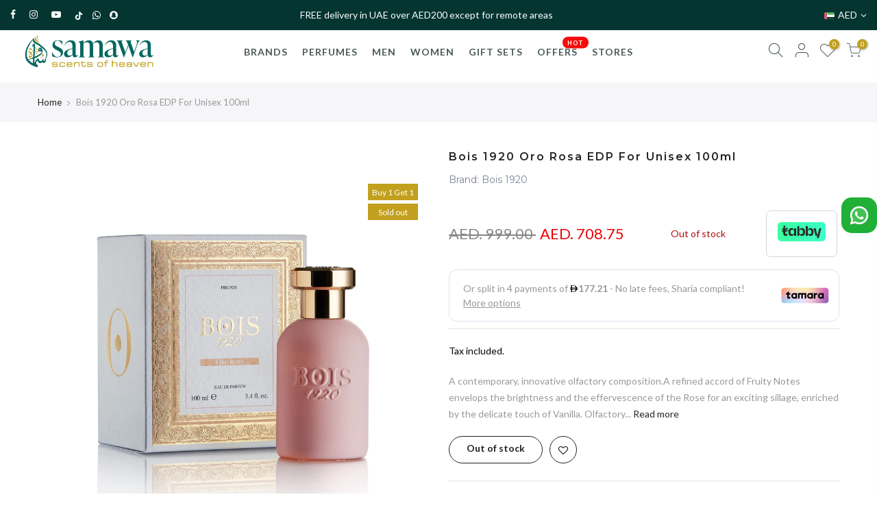

--- FILE ---
content_type: text/html; charset=utf-8
request_url: https://samawa.ae/products/bois-1920-oro-rosa-edp-for-unisex-100ml/?view=js_ppr
body_size: -235
content:
<script type="application/json" id="ModelJson-_ppr">[]</script><script type="application/json" id="NTsettingspr__ppr">{ "related_id":false, "recently_viewed":false, "ProductID":7711431065855, "PrHandle":"bois-1920-oro-rosa-edp-for-unisex-100ml", "cat_handle":null, "scrolltop":null,"ThreeSixty":false,"hashtag":"none", "access_token":"none", "username":"none"}</script>


--- FILE ---
content_type: application/javascript;charset=utf-8
request_url: https://d354wf6w0s8ijx.cloudfront.net/js/sq-init.js?s=57362415800&v=eglinl7nc95v24qydhdbkucm&shop=samawa-perfumes.myshopify.com
body_size: 762
content:
console.log("Hello@Sparq");(function(e){function t(t){for(var r,i,a=t[0],c=t[1],l=t[2],p=0,d=[];p<a.length;p++)i=a[p],Object.prototype.hasOwnProperty.call(o,i)&&o[i]&&d.push(o[i][0]),o[i]=0;for(r in c)Object.prototype.hasOwnProperty.call(c,r)&&(e[r]=c[r]);f&&f(t);while(d.length)d.shift()();return u.push.apply(u,l||[]),n()}function n(){for(var e,t=0;t<u.length;t++){for(var n=u[t],r=!0,a=1;a<n.length;a++){var c=n[a];0!==o[c]&&(r=!1)}r&&(u.splice(t--,1),e=i(i.s=n[0]))}return e}var r={},o={init:0},u=[];function i(t){if(r[t])return r[t].exports;var n=r[t]={i:t,l:!1,exports:{}};return e[t].call(n.exports,n,n.exports,i),n.l=!0,n.exports}i.m=e,i.c=r,i.d=function(e,t,n){i.o(e,t)||Object.defineProperty(e,t,{enumerable:!0,get:n})},i.r=function(e){"undefined"!==typeof Symbol&&Symbol.toStringTag&&Object.defineProperty(e,Symbol.toStringTag,{value:"Module"}),Object.defineProperty(e,"__esModule",{value:!0})},i.t=function(e,t){if(1&t&&(e=i(e)),8&t)return e;if(4&t&&"object"===typeof e&&e&&e.__esModule)return e;var n=Object.create(null);if(i.r(n),Object.defineProperty(n,"default",{enumerable:!0,value:e}),2&t&&"string"!=typeof e)for(var r in e)i.d(n,r,function(t){return e[t]}.bind(null,r));return n},i.n=function(e){var t=e&&e.__esModule?function(){return e["default"]}:function(){return e};return i.d(t,"a",t),t},i.o=function(e,t){return Object.prototype.hasOwnProperty.call(e,t)},i.p="/";var a=window["webpackJsonp"]=window["webpackJsonp"]||[],c=a.push.bind(a);a.push=t,a=a.slice();for(var l=0;l<a.length;l++)t(a[l]);var f=c;u.push(["12e9","chunk-vendors","chunk-common"]),n()})({"12e9":function(e,t,n){"use strict";n.r(t);var r=n("cd49");function o(){(new r["default"]).mount()}"loading"===document.readyState?document.addEventListener("DOMContentLoaded",o):o()}});

--- FILE ---
content_type: text/javascript
request_url: https://samawa.ae/cdn/shop/t/23/assets/sq-app.min.js?v=175558069020687935131677067265
body_size: 46404
content:
(window["webpackJsonp"]=window["webpackJsonp"]||[]).push([["chunk-common"],{"0191":function(t,e,i){"use strict";i("d6ce")},"01cf":function(t,e,i){"use strict";i("4984")},"02be":function(t,e,i){"use strict";i("6018")},"05eb":function(t,e,i){},"06bd":function(t,e,i){"use strict";var o,n;(function(r,s){o=s,n="function"===typeof o?o.call(e,i,e,t):o,void 0===n||(t.exports=n)})("undefined"!==typeof window&&window,(function(){if("undefined"===typeof window)return null;var t="undefined"!=typeof window&&window.Math==Math?window:"undefined"!=typeof self&&self.Math==Math?self:Function("return this")(),e=t.requestAnimationFrame||t.mozRequestAnimationFrame||t.webkitRequestAnimationFrame||function(e){return t.setTimeout(e,20)},i=t.cancelAnimationFrame||t.mozCancelAnimationFrame||t.webkitCancelAnimationFrame||function(e){t.clearTimeout(e)};function o(t,e){var i=Object.prototype.toString.call(t),o="[object Array]"===i||"[object NodeList]"===i||"[object HTMLCollection]"===i||"[object Object]"===i||"undefined"!==typeof jQuery&&t instanceof jQuery||"undefined"!==typeof Elements&&t instanceof Elements,n=0,r=t.length;if(o)for(;n<r;n++)e(t[n]);else e(t)}function n(t){if(!t.getBoundingClientRect)return{width:t.offsetWidth,height:t.offsetHeight};var e=t.getBoundingClientRect();return{width:Math.round(e.width),height:Math.round(e.height)}}function r(t,e){Object.keys(e).forEach((function(i){t.style[i]=e[i]}))}var s=function(t,a){var l=0;function c(){var t,e,i=[];this.add=function(t){i.push(t)},this.call=function(o){for(t=0,e=i.length;t<e;t++)i[t].call(this,o)},this.remove=function(o){var n=[];for(t=0,e=i.length;t<e;t++)i[t]!==o&&n.push(i[t]);i=n},this.length=function(){return i.length}}function u(t,i){if(t)if(t.resizedAttached)t.resizedAttached.add(i);else{t.resizedAttached=new c,t.resizedAttached.add(i),t.resizeSensor=document.createElement("div"),t.resizeSensor.dir="ltr",t.resizeSensor.className="resize-sensor";var o={pointerEvents:"none",position:"absolute",left:"0px",top:"0px",right:"0px",bottom:"0px",overflow:"hidden",zIndex:"-1",visibility:"hidden",maxWidth:"100%"},s={position:"absolute",left:"0px",top:"0px",transition:"0s"};r(t.resizeSensor,o);var a=document.createElement("div");a.className="resize-sensor-expand",r(a,o);var u=document.createElement("div");r(u,s),a.appendChild(u);var d=document.createElement("div");d.className="resize-sensor-shrink",r(d,o);var p=document.createElement("div");r(p,s),r(p,{width:"200%",height:"200%"}),d.appendChild(p),t.resizeSensor.appendChild(a),t.resizeSensor.appendChild(d),t.appendChild(t.resizeSensor);var h=window.getComputedStyle(t),m=h?h.getPropertyValue("position"):null;"absolute"!==m&&"relative"!==m&&"fixed"!==m&&"sticky"!==m&&(t.style.position="relative");var f=!1,g=0,y=n(t),v=0,b=0,w=!0;l=0;var C=function(){var e=t.offsetWidth,i=t.offsetHeight;u.style.width=e+10+"px",u.style.height=i+10+"px",a.scrollLeft=e+10,a.scrollTop=i+10,d.scrollLeft=e+10,d.scrollTop=i+10},S=function(){if(w){var i=0===t.offsetWidth&&0===t.offsetHeight;if(i)return void(l||(l=e((function(){l=0,S()}))));w=!1}C()};t.resizeSensor.resetSensor=S;var x=function(){g=0,f&&(v=y.width,b=y.height,t.resizedAttached&&t.resizedAttached.call(y))},O=function(){y=n(t),f=y.width!==v||y.height!==b,f&&!g&&(g=e(x)),S()},F=function(t,e,i){t.attachEvent?t.attachEvent("on"+e,i):t.addEventListener(e,i)};F(a,"scroll",O),F(d,"scroll",O),l=e((function(){l=0,S()}))}}o(t,(function(t){u(t,a)})),this.detach=function(e){l&&(i(l),l=0),s.detach(t,e)},this.reset=function(){t.resizeSensor.resetSensor&&t.resizeSensor.resetSensor()}};if(s.reset=function(t){o(t,(function(e){t.resizeSensor.resetSensor&&e.resizeSensor.resetSensor()}))},s.detach=function(t,e){o(t,(function(t){t&&(t.resizedAttached&&"function"===typeof e&&(t.resizedAttached.remove(e),t.resizedAttached.length())||t.resizeSensor&&(t.contains(t.resizeSensor)&&t.removeChild(t.resizeSensor),delete t.resizeSensor,delete t.resizedAttached))}))},"undefined"!==typeof MutationObserver){var a=new MutationObserver((function(t){for(var e in t)if(t.hasOwnProperty(e))for(var i=t[e].addedNodes,o=0;o<i.length;o++)i[o].resizeSensor&&s.reset(i[o])}));document.addEventListener("DOMContentLoaded",(function(t){a.observe(document.body,{childList:!0,subtree:!0})}))}return s}))},"0b69":function(t,e,i){},"0c8b":function(t,e,i){},"0f8e":function(t,e,i){"use strict";i("e66d")},1698:function(t,e,i){},1720:function(t,e,i){"use strict";i("cb93")},1862:function(t,e,i){"use strict";i("d4ba")},"1dc9":function(t,e,i){"use strict";i("0c8b")},2297:function(t,e,i){"use strict";i("acff")},2572:function(t,e,i){"use strict";i("baa5")},"258c":function(t,e,i){"use strict";i("8bbb")},"29da":function(t,e,i){},"29fd":function(t,e,i){"use strict";i("2dc1")},"2a43":function(t,e,i){"use strict";i("f56a")},"2ad3":function(t,e,i){},"2dc1":function(t,e,i){},"2f48":function(t,e,i){"use strict";i("f94d")},3060:function(t,e,i){},"33e6":function(t,e,i){},"3d39":function(t,e,i){},"40d0":function(t,e,i){"use strict";i("33e6")},"43ef":function(t,e,i){"use strict";i("3060")},4862:function(t,e,i){"use strict";i("1698")},4984:function(t,e,i){},"4c33":function(t,e,i){},5141:function(t,e,i){"use strict";i("b58c")},6018:function(t,e,i){},"66a0":function(t,e,i){},6833:function(t,e,i){},"6eea":function(t,e,i){},7455:function(t,e,i){"use strict";i("7bbe")},"767b":function(t,e,i){},"792c":function(t,e,i){"use strict";i("6eea")},"7b31":function(t,e,i){"use strict";i("96d0")},"7bbe":function(t,e,i){},"7dd3":function(t,e,i){},"84b8":function(t,e,i){"use strict";i("db00")},"888f":function(t,e,i){"use strict";i("66a0")},"89d4":function(t,e,i){},"8a23":function(t,e,i){},"8bbb":function(t,e,i){},"8e69":function(t,e,i){"use strict";i("c7b7")},9199:function(t,e,i){},"96d0":function(t,e,i){},"9b9e":function(t,e,i){},acff:function(t,e,i){},afcc:function(t,e,i){"use strict";i("4c33")},b027:function(t,e,i){"use strict";i("0b69")},b1ca:function(t,e,i){"use strict";i("8a23")},b346:function(t,e,i){"use strict";i("fe57")},b58c:function(t,e,i){},b5ba:function(t,e,i){"use strict";i("6833")},baa5:function(t,e,i){},bb3f:function(t,e,i){"use strict";i("dd89")},bbfa:function(t,e,i){},c328:function(t,e,i){"use strict";i("7dd3")},c726:function(t,e,i){},c7b7:function(t,e,i){},c917:function(t,e,i){"use strict";i("767b")},c937:function(t,e,i){"use strict";i("29da")},cb93:function(t,e,i){},cc26:function(t,e,i){"use strict";i("2ad3")},cd49:function(t,e,i){"use strict";i.r(e);var o,n,r,s,a,l,c=i("9ab4"),u=i("a026");(function(t){t[t["Open"]=1]="Open",t[t["Close"]=2]="Close",t[t["Disable"]=3]="Disable"})(o||(o={})),function(t){t["KeyDownEvent"]="keydown",t["EnterKey"]="Enter",t["EscapeKey"]="Escape"}(n||(n={})),function(t){t[t["Paging"]=1]="Paging",t[t["InfiniteScroll"]=2]="InfiniteScroll",t[t["LoadMore"]=3]="LoadMore",t[t["PrevNext"]=4]="PrevNext"}(r||(r={})),function(t){t[t["Grid"]=1]="Grid",t[t["List"]=2]="List"}(s||(s={})),function(t){t["Searchpage"]="searchPage",t["CollectionPage"]="collectionPage",t["Dropdown"]="dropdown"}(a||(a={})),function(t){t["Products"]="products",t["Collections"]="collections",t["Pages"]="pages",t["Articles"]="articles"}(l||(l={}));var d,p,h,m,f,g,y=function(){function t(){}return t.getPriceFilters=function(t,e){void 0===e&&(e=!1);var i=JSON.parse(t),o=[];return o=e?i.map((function(t){return Object.assign({},{min:Math.trunc(Number.isNaN(Number(t.min))?0:Number(t.min)),max:Math.trunc(Number.isNaN(Number(t.max))?0:Number(t.max)),displayOrder:t.displayOrder})})).filter((function(t){return!(!t.min&&!t.max)})):i.map((function(t){return Object.assign({},{min:Number.isNaN(Number(t.min))?0:Number(t.min),max:Number.isNaN(Number(t.max))?0:Number(t.max),displayOrder:t.displayOrder})})).filter((function(t){return!(!t.min&&!t.max)})),o},t.getTheme=function(t){return JSON.parse(t)},t.getDefaultThemeSettings=function(){return{clearAllTitle:"CLEAR",countOfProductsShown:12,defaultSortType:1,dropDownCountOfProductsToShow:6,dropdownCollectionsHeadingTitle:"Collections",dropdownCountOfCollectionsToShow:5,dropdownCountOfPagesToShow:5,dropdownCountOfBlogsToShow:5,dropdownPagesHeadingTitle:"Pages",dropdownViewAllButtonText:"View all {{count}} Products",dropdownViewAllFontColor:"#000",emptyResultMessage:"Sorry, No Results",filterByTitle:"FILTER BY",searchResultsText:"SHOWING {{count}} RESULTS IN {{time}} MS",searchboxPlaceholderText:"Search...",viewButtonBackgroundColor:"#ff527b",viewButtonFontColor:"#ffffff",viewButtonTitle:"VIEW",showDiscountPercentage:!1,discountSectionFontFamily:"Muli,sans-serif",discountSectionBackground:"#FF527B",discountSectionFontColor:"#fff",opensInNewTab:!0,roundingFactor:0,isSearchBoxEnabled:!0,isSearchBoxEnabledForCollectionPage:!0,searchboxFontFamily:S.defaultFontFamily,searchboxFontColor:S.primaryColor,searchboxFontSize:S.secondaryFontSize,filterByTitleFontFamily:S.defaultFontFamily,filterByTitleFontColor:S.highlightBackgroundColor,filterByTitleFontSize:S.primaryFontSize,clearAllFontFamily:S.defaultFontFamily,clearAllFontColor:S.secondaryColor,clearAllFontSize:S.secondaryFontSize,resultHitsFontFamily:S.defaultFontFamily,resultHitsFontColor:S.secondaryColor,resultHitsFontSize:S.secondaryFontSize,sparqCreditsFontFamily:S.defaultFontFamily,sparqCreditsFontColor:S.secondaryColor,sparqCreditsFontSize:S.secondaryFontSize,filterDisplayNameFontFamily:S.defaultFontFamily,filterDisplayNameFontColor:S.primaryColor,filterDisplayNameFontSize:S.primaryFontSize,filterValueFontFamily:S.defaultFontFamily,filterValueFontColor:S.secondaryColor,filterValueFontSize:S.secondaryFontSize,productTitleFontFamily:S.defaultFontFamily,productTitleFontColor:S.primaryColor,productTitleFontSize:S.primaryFontSize,isVendorTitleEnabled:!0,vendorTitleFontFamily:S.defaultFontFamily,vendorTitleFontColor:S.secondaryColor,vendorTitleFontSize:S.secondaryFontSize,productCompareAtPriceFontFamily:S.defaultFontFamily,productCompareAtPriceFontColor:S.primaryColor,productCompareAtPriceFontSize:S.primaryFontSize,isProductDiscountPriceEnabled:!0,productDiscountPriceFontFamily:S.defaultFontFamily,productDiscountPriceFontColor:S.secondaryColor,productDiscountPriceFontSize:S.secondaryFontSize,isProductViewButtonEnabled:!0,productViewButtonFontFamily:S.defaultFontFamily,productViewButtonFontColor:S.highlightTextColor,productViewButtonFontSize:S.secondaryFontSize,productViewButtonBackgroundColor:S.highlightBackgroundColor,productViewButtonBorderColor:S.highlightBorderColor,paginationActiveFontFamily:S.defaultFontFamily,paginationActiveFontColor:S.highlightTextColor,paginationActiveFontSize:S.secondaryFontSize,paginationActiveBackgroundColor:S.highlightBackgroundColor,paginationActiveBorderColor:S.highlightBorderColor,paginationInactiveFontFamily:S.defaultFontFamily,paginationInactiveFontColor:S.secondaryColor,paginationInactiveFontSize:S.secondaryFontSize,paginationInactiveBackgroundColor:S.highlightTextColor,paginationInactiveBorderColor:S.highlightBorderColor,loadMoreButtonFontFamily:S.defaultFontFamily,loadMoreButtonFontColor:S.highlightTextColor,loadMoreButtonFontSize:S.secondaryFontSize,loadMoreButtonBackgroundColor:S.highlightBackgroundColor,loadMoreButtonBorderColor:S.highlightBorderColor,funnelButtonFontFamily:S.defaultFontFamily,funnelButtonFontColor:S.highlightTextColor,funnelButtonFontSize:S.secondaryFontSize,funnelButtonBackgroundColor:S.highlightBackgroundColor,funnelButtonBorderColor:S.highlightBorderColor,discountLabelFontFamily:S.defaultFontFamily,discountLabelFontColor:S.highlightTextColor,discountLabelFontSize:S.secondaryFontSize,discountLabelBackgroundColor:S.highlightBackgroundColor,discountLabelBorderColor:S.highlightBorderColor,dropdownItemProductTitleFontFamily:S.defaultFontFamily,dropdownItemProductTitleFontColor:S.primaryColor,dropdownItemProductTitleFontSize:S.primaryFontSize,dropdownItemProductVendorFontFamily:S.defaultFontFamily,dropdownItemProductVendorFontColor:S.secondaryColor,dropdownItemProductVendorFontSize:S.secondaryFontSize,isDropdownItemProductVendorEnabled:!0,isDropdownItemCompareAtPriceEnabled:!0,dropdownItemCompareAtPriceFontFamily:S.defaultFontFamily,dropdownItemCompareAtPriceFontColor:S.secondaryColor,dropdownItemCompareAtPriceFontSize:S.secondaryFontSize,dropdownItemDiscountPriceFontFamily:S.defaultFontFamily,dropdownItemDiscountPriceFontColor:S.primaryColor,dropdownItemDiscountPriceFontSize:S.primaryFontSize,dropdownCollectionSectionHeadingFontFamily:S.defaultFontFamily,dropdownCollectionSectionHeadingFontColor:S.secondaryColor,dropdownCollectionSectionHeadingFontSize:S.secondaryFontSize,dropdownPageSectionHeadingFontFamily:S.defaultFontFamily,dropdownPageSectionHeadingFontColor:S.secondaryColor,dropdownPageSectionHeadingFontSize:S.secondaryFontSize,dropdownBlogSectionHeadingFontFamily:S.defaultFontFamily,dropdownBlogSectionHeadingFontColor:S.secondaryColor,dropdownBlogSectionHeadingFontSize:S.secondaryFontSize,isDropdownCollectionValuesEnabled:!0,dropdownCollectionValuesFontFamily:S.defaultFontFamily,dropdownCollectionValuesFontColor:S.primaryColor,dropdownCollectionValuesFontSize:S.primaryFontSize,isDropdownPageValuesEnabled:!0,dropdownPageValuesFontFamily:S.defaultFontFamily,dropdownPageValuesFontColor:S.primaryColor,dropdownPageValuesFontSize:S.primaryFontSize,isDropdownBlogValuesEnabled:!0,dropdownBlogValuesFontFamily:S.defaultFontFamily,dropdownBlogValuesFontColor:S.primaryColor,dropdownBlogValuesFontSize:S.primaryFontSize,dropdownViewAllButtonFontFamily:S.defaultFontFamily,dropdownViewAllButtonFontColor:S.highlightTextColor,dropdownViewAllButtonFontSize:S.secondaryFontSize,dropdownViewAllButtonBackgroundColor:S.highlightBackgroundColor,dropdownViewAllButtonBorderColor:S.highlightBorderColor,dropdownShowByDefault:!0,dropdownShowAfterXCharacters:0,dropdownItemShowRatingCount:!1,dropdownItemShowRating:!1,searchpageItemShowRatingCount:!1,searchpageItemShowRating:!1,itemsPerRow:3,isItemDescriptionEnabled:!1,isDropdownItemDescriptionEnabled:!1,itemDescriptionFontFamily:S.defaultFontFamily,itemDescriptionFontColor:S.secondaryColor,itemDescriptionFontSize:S.secondaryFontSize,dropdownItemDescriptionFontFamily:S.defaultFontFamily,dropdownItemDescriptionFontColor:S.secondaryColor,dropdownItemDescriptionFontSize:S.secondaryFontSize,currencyDecimalsToShow:2,sortByText:"SORT BY",applyButtonText:"APPLY",sortOptionRelevanceText:"Relevance",sortOptionPriceLowToHighText:"Price: Low To High",sortOptionPriceHighToLowText:"Price: High To Low",sortOptionAlphabeticallyAZText:"Alphabetically: A-Z",sortOptionAlphabeticallyZAText:"Alphabetically: Z-A",sortOptionDateDescText:"Date, New to Old",sortOptionDateAscText:"Date, Old to New",belowPriceText:"Below",abovePriceText:"And Above",loadMoreText:"LOAD MORE",sortOptionBestSellerText:"Best Seller",useNewPriceFilter:!1,searchPageStarColor:"#fcd055",dropdownStarColor:"#fcd055",desktopPaginationType:r.Paging,mobilePaginationType:r.LoadMore,aboveRatingText:"& Up",noMoreResultsText:"No More Results",dropdownStarSize:"14px",searchPageStarSize:"14px",noReviewsText:"No Reviews",enablePageSizeDropdown:!1,pageSizeDropdownValues:null,filterQueryNoResultsText:"No values for given search query",defaultDesktopImageWidth:S.desktopWidth,defaultMobileImageWidth:S.mobileWidth,useDynamicPriceSlider:!1,defaultLayoutMode:s.Grid,showLayoutSwitcher:!1,availabilityFilterOptionText:"Include Out of Stock",redirectViaCollectionURL:!1,useCollectionDefaultSort:!1,sortOptionDefaultText:"Default",groupVariantsAsProduct:!1}},t.getSortOrderSpecifier=function(t,e){switch(void 0===e&&(e=""),t){case m.Relevance:return"";case m.CreatedDateAsc:return"publishedTimestamp";case m.CreatedDateDesc:return"-publishedTimestamp";case m.PriceAsc:return"price";case m.PriceDesc:return"-price";case m.TitleAsc:return"title";case m.TitleDesc:return"-title";case m.BestSellerDesc:return"bestSellingScore";case m.ShopifyDefaultSort:return e?"sortOrderFor_"+e.replace(/-/g,"_"):"";default:return"-priorityScore"}},t.getBanners=function(t){return JSON.parse(t)},t.getConfig=function(){return window.sq.config},t.isAnalyticsEnabled=function(){var t=this.getConfig();return t.enableAnalytics=void 0===t.enableAnalytics||t.enableAnalytics,t.enableAnalytics},t}(),v=function(){function t(){}return t.getFilters=function(t,e){var i=JSON.parse(t);return i.filter((function(t){return t.filterDisplayTargets.includes(e)})).sort((function(t,e){return t.displayOrder-e.displayOrder}))},t}();(function(t){t[t["SearchPage"]=1]="SearchPage",t[t["CollectionPage"]=2]="CollectionPage"})(d||(d={})),function(t){t[t["Count"]=1]="Count",t[t["Alphabet"]=2]="Alphabet",t[t["Manual"]=3]="Manual",t[t["AlphabetReverse"]=4]="AlphabetReverse"}(p||(p={})),function(t){t[t["System"]=1]="System",t[t["Tag"]=2]="Tag",t[t["Price"]=3]="Price",t[t["Meta"]=4]="Meta",t[t["Custom"]=5]="Custom",t[t["Option"]=6]="Option"}(h||(h={})),function(t){t[t["Relevance"]=1]="Relevance",t[t["PriceAsc"]=2]="PriceAsc",t[t["PriceDesc"]=3]="PriceDesc",t[t["TitleAsc"]=4]="TitleAsc",t[t["TitleDesc"]=5]="TitleDesc",t[t["CreatedDateDesc"]=6]="CreatedDateDesc",t[t["CreatedDateAsc"]=7]="CreatedDateAsc",t[t["BestSellerDesc"]=8]="BestSellerDesc",t[t["ShopifyDefaultSort"]=9]="ShopifyDefaultSort"}(m||(m={})),function(t){t[t["Default"]=1]="Default",t[t["ColorList"]=2]="ColorList",t[t["StarRating"]=3]="StarRating",t[t["RangeSlider"]=4]="RangeSlider",t[t["SingleSelect"]=5]="SingleSelect",t[t["ColorSwatch"]=6]="ColorSwatch",t[t["DynamicRangeSlider"]=7]="DynamicRangeSlider",t[t["TagList"]=8]="TagList"}(f||(f={})),function(t){t[t["SingleColor"]=0]="SingleColor",t[t["DualColor"]=1]="DualColor"}(g||(g={}));var b,w,C=function(){function t(){}return t.SearchSession="search-session",t.ProductClicked="product-clicked",t.SearchQuery="search-query",t.EmptySearchQuery="empty-search-query",t.PageView="page-view",t.BuyItNow="buy-it-now",t.AddToCart="add-to-cart",t}(),S=function(){function t(){}return t.primaryColor="#333333",t.secondaryColor="#8e8e8e",t.highlightBackgroundColor="#fb3587",t.highlightTextColor="white",t.highlightBorderColor="#fb3587",t.defaultFontFamily="Futura, sans-serif",t.primaryFontSize="15px",t.secondaryFontSize="14px",t.desktopWidth=400,t.mobileWidth=400,t}(),x=function(){function t(){}return t.getTracker=function(){return window.tracker},t.trackSearchResults=function(t,e){if(y.isAnalyticsEnabled())if(t.totalHits>0)window.tracker.searchQuery(t,"title",e);else{var i=!!t.query.textFacetFilters&&Object.keys(t.query.textFacetFilters).some((function(e){return t.query.textFacetFilters[e].length>0}));this.getTracker().emptySearchResults(t,i,e)}},t.trackProductClicked=function(t){y.isAnalyticsEnabled()&&this.getTracker().sendEvent(C.ProductClicked,{product:{productId:t}},y.getConfig().productCollectionId)},t}();(function(t){t[t["DropdDown"]=1]="DropdDown",t[t["CollectionPage"]=2]="CollectionPage",t[t["SearchPage"]=3]="SearchPage",t[t["SearchPageAndCollectionPage"]=4]="SearchPageAndCollectionPage"})(b||(b={})),function(t){t[t["PageTop"]=1]="PageTop",t[t["PageBottom"]=2]="PageBottom",t[t["PageSidebarTop"]=3]="PageSidebarTop",t[t["PageSidebarBottom"]=4]="PageSidebarBottom",t[t["DropdownTop"]=5]="DropdownTop",t[t["DropdownBottom"]=6]="DropdownBottom",t[t["DropdownSidebarTop"]=7]="DropdownSidebarTop",t[t["DropdownSidebarBottom"]=8]="DropdownSidebarBottom"}(w||(w={}));var O=function(){var t=this,e=t.$createElement,i=t._self._c||e;return i("div",{directives:[{name:"show",rawName:"v-show",value:!t.isFirstSearch||t.items.length,expression:"!isFirstSearch || items.length"}],staticStyle:{display:"none"},attrs:{id:"sparq-container"}},[i("div",{staticClass:"sparq-container-fluid"},[t.showMobileFilters?i("div",{staticClass:"sparq-mobile-filters"},[t.showMobileFilters?i("div",{staticClass:"sparq-mobile-filter-popup hidden-lg hidden-md"},[i("div",{staticClass:"sparq-search-inner"},[i("div",{staticClass:"sparq-mobile-filter-header"},[i("div",{staticClass:"row"},[i("div",{staticClass:"sparq-filter-left-head "},[i("span",[i("div",{staticClass:"filter-cross",on:{click:function(e){return t.toggleShowMobileFilter()}}},[i("CrossIcon")],1)]),i("span",{staticClass:"filter-text",style:{fontFamily:t.theme.filterByTitleFontFamily,color:t.theme.filterByTitleFontColor}},[t._v("\n                  "+t._s(t.getTranslationText("filterByTitle"))+"\n                ")])]),i("div",{staticClass:"sparq-clear-outer",on:{click:function(e){return t.clearAllFilters()}}},[i("span",{staticClass:"sparq-clear-all float-right",style:{fontFamily:t.theme.clearAllFontFamily,color:t.theme.clearAllFontColor,fontSize:t.theme.clearAllFontSize}},[t._v(t._s(t.getTranslationText("clearAllTitle")))])]),i("div",{staticClass:"sparq-apply-outer-btn",style:{backgroundColor:t.theme.funnelButtonBackgroundColor},on:{click:function(e){return t.toggleShowMobileFilter()}}},[i("span",{staticClass:"sparq-apply-all float-right",style:{backgroundColor:t.theme.funnelButtonBackgroundColor}},[t._v(t._s(t.getTranslationText("applyButtonText")))])])])]),i("div",{staticClass:"sparq-filter-body"},[i("div",{staticClass:"mobile-f-inner"},[i("st-filter-box",{attrs:{filterValues:t.topbarTags,appConfig:t.appConfig},on:{change:function(e,i){return t.removeTag(i)}}}),i("div",{staticClass:"sparq-filter-panel pt0"},[i("div",{staticClass:"sparq-sidebar-inner"},[i("div",{class:t.accordions.sortOpened?"sq-filter-open":"sq-filter-close"},[i("div",{staticClass:"sparq-title-container",on:{click:function(e){t.accordions.sortOpened=!t.accordions.sortOpened}}},[i("h5",{staticClass:"title",style:{fontFamily:t.theme.filterDisplayNameFontFamily,color:t.theme.filterDisplayNameFontColor,fontSize:t.theme.filterDisplayNameFontSize}},[t._v("\n                        "+t._s(t.getTranslationText("sortByText"))+"\n                        "),i("span",{staticClass:"float-right"},[t.accordions.sortOpened?i("i",{staticClass:"arrow up",staticStyle:{"font-size":"18px"}}):t._e(),t.accordions.sortOpened?t._e():i("i",{staticClass:"arrow down",staticStyle:{"font-size":"18px"}})])])]),t.accordions.sortOpened?i("div",[i("label",{staticClass:"mb0"},[i("input",{directives:[{name:"model",rawName:"v-model",value:t.sortBy,expression:"sortBy"}],attrs:{type:"radio",value:"1",name:"sq-sort"},domProps:{checked:t._q(t.sortBy,"1")},on:{change:[function(e){t.sortBy="1"},function(e){return t.changeSort(e)}]}}),i("span",{staticClass:"sparq-radio-label",style:{fontFamily:t.theme.filterValueFontFamily,color:t.theme.filterValueFontColor,fontSize:t.theme.filterValueFontSize}},[t._v(t._s(t.getTranslationText("sortOptionRelevanceText")))])]),i("label",{staticClass:"mb0"},[i("input",{directives:[{name:"model",rawName:"v-model",value:t.sortBy,expression:"sortBy"}],attrs:{type:"radio",value:"2",name:"sq-sort"},domProps:{checked:t._q(t.sortBy,"2")},on:{change:[function(e){t.sortBy="2"},function(e){return t.changeSort(e)}]}}),i("span",{staticClass:"sparq-radio-label",style:{fontFamily:t.theme.filterValueFontFamily,color:t.theme.filterValueFontColor,fontSize:t.theme.filterValueFontSize}},[t._v(t._s(t.getTranslationText("sortOptionPriceLowToHighText")))])]),i("label",{staticClass:"mb0"},[i("input",{directives:[{name:"model",rawName:"v-model",value:t.sortBy,expression:"sortBy"}],attrs:{type:"radio",value:"3",name:"sq-sort"},domProps:{checked:t._q(t.sortBy,"3")},on:{change:[function(e){t.sortBy="3"},function(e){return t.changeSort(e)}]}}),i("span",{staticClass:"sparq-radio-label",style:{fontFamily:t.theme.filterValueFontFamily,color:t.theme.filterValueFontColor,fontSize:t.theme.filterValueFontSize}},[t._v(t._s(t.getTranslationText("sortOptionPriceHighToLowText")))])]),i("label",{staticClass:"mb0"},[i("input",{directives:[{name:"model",rawName:"v-model",value:t.sortBy,expression:"sortBy"}],attrs:{type:"radio",value:"4",name:"sq-sort"},domProps:{checked:t._q(t.sortBy,"4")},on:{change:[function(e){t.sortBy="4"},function(e){return t.changeSort(e)}]}}),i("span",{staticClass:"sparq-radio-label",style:{fontFamily:t.theme.filterValueFontFamily,color:t.theme.filterValueFontColor,fontSize:t.theme.filterValueFontSize}},[t._v(t._s(t.getTranslationText("sortOptionAlphabeticallyAZText")))])]),i("label",{staticClass:"mb0"},[i("input",{directives:[{name:"model",rawName:"v-model",value:t.sortBy,expression:"sortBy"}],attrs:{type:"radio",value:"5",name:"sq-sort"},domProps:{checked:t._q(t.sortBy,"5")},on:{change:[function(e){t.sortBy="5"},function(e){return t.changeSort(e)}]}}),i("span",{staticClass:"sparq-radio-label",style:{fontFamily:t.theme.filterValueFontFamily,color:t.theme.filterValueFontColor,fontSize:t.theme.filterValueFontSize}},[t._v(t._s(t.getTranslationText("sortOptionAlphabeticallyZAText")))])]),i("label",{staticClass:"mb0"},[i("input",{directives:[{name:"model",rawName:"v-model",value:t.sortBy,expression:"sortBy"}],attrs:{type:"radio",value:"6",name:"sq-sort"},domProps:{checked:t._q(t.sortBy,"6")},on:{change:[function(e){t.sortBy="6"},function(e){return t.changeSort(e)}]}}),i("span",{staticClass:"sparq-radio-label",style:{fontFamily:t.theme.filterValueFontFamily,color:t.theme.filterValueFontColor,fontSize:t.theme.filterValueFontSize}},[t._v(t._s(t.getTranslationText("sortOptionDateDescText")))])]),i("label",{staticClass:"mb0"},[i("input",{directives:[{name:"model",rawName:"v-model",value:t.sortBy,expression:"sortBy"}],attrs:{type:"radio",value:"7",name:"sq-sort"},domProps:{checked:t._q(t.sortBy,"7")},on:{change:[function(e){t.sortBy="7"},function(e){return t.changeSort(e)}]}}),i("span",{staticClass:"sparq-radio-label",style:{fontFamily:t.theme.filterValueFontFamily,color:t.theme.filterValueFontColor,fontSize:t.theme.filterValueFontSize}},[t._v(t._s(t.getTranslationText("sortOptionDateAscText")))])]),t.appConfig.showBestSellingScore?i("label",{staticClass:"mb0"},[i("input",{directives:[{name:"model",rawName:"v-model",value:t.sortBy,expression:"sortBy"}],attrs:{type:"radio",value:"8",name:"sq-sort"},domProps:{checked:t._q(t.sortBy,"8")},on:{change:[function(e){t.sortBy="8"},function(e){return t.changeSort(e)}]}}),i("span",{staticClass:"sparq-radio-label",style:{fontFamily:t.theme.filterValueFontFamily,color:t.theme.filterValueFontColor,fontSize:t.theme.filterValueFontSize}},[t._v(t._s(t.getTranslationText("sortOptionBestSellerText")))])]):t._e(),t.theme.useCollectionDefaultSort&&t.dataAttrSort&&"manual"===t.dataAttrSort?i("label",{staticClass:"mb0"},[i("input",{directives:[{name:"model",rawName:"v-model",value:t.sortBy,expression:"sortBy"}],attrs:{type:"radio",value:"9",name:"sq-sort"},domProps:{checked:t._q(t.sortBy,"9")},on:{change:[function(e){t.sortBy="9"},function(e){return t.changeSort(e)}]}}),i("span",{staticClass:"sparq-radio-label",style:{fontFamily:t.theme.filterValueFontFamily,color:t.theme.filterValueFontColor,fontSize:t.theme.filterValueFontSize}},[t._v(t._s(t.getTranslationText("sortOptionDefaultText")))])]):t._e()]):t._e()])])]),t._l(t.filters,(function(e){return t.filterTypesToShow.includes(e.filterType)&&(e.items||e.numericItems)&&(e.items.length||e.numericItems&&e.numericItems.length||e.enableSearchBox)&&(e.hideSingleValues&&(e.items.length&&e.enableSearchBox||!e.enableSearchBox&&e.items.length>1)||!e.hideSingleValues&&e.items.length)||3===e.filterType&&t.priceRanges.length||3===e.userInterfaceType&&t.ratingFilter.items.length||"system_availability"===e.stFieldName&&t.showAvailabilityFilters||e.isNumericFilter&&e.ranges&&e.numericItems.length?i("div",{key:e.stFieldName,class:"sparq-filter-panel sparq-list-box-"+e.stFieldName},[e.isNumericFilter||!t.filterTypesToShow.includes(e.filterType)||!e.items||!e.items.length&&!e.enableSearchBox||e.userInterfaceType!==t.userInterfaceType.Default&&e.userInterfaceType!==t.userInterfaceType.SingleSelect&&e.userInterfaceType!==t.userInterfaceType.TagList?t._e():i("div",{staticClass:"sparq-sidebar-inner"},[i("st-list-box",{attrs:{options:e,theme:t.theme,items:e.items},on:{query:t.filterQuery,change:t.changeFilters}})],1),e.isNumericFilter&&e.ranges&&e.ranges.length&&t.filterTypesToShow.includes(e.filterType)&&(e.userInterfaceType===t.userInterfaceType.Default||e.userInterfaceType===t.userInterfaceType.SingleSelect)?i("div",{staticClass:"sparq-sidebar-inner"},[i("st-numeric-filter",{attrs:{options:e,theme:t.theme,"component-key":t.componentKey},on:{change:t.changeFilters}})],1):t._e(),3===e.filterType&&t.priceRanges.length&&t.theme.useNewPriceFilter&&t.theme.useDynamicPriceSlider&&!t.isZeroAveragePriceStats?i("div",{staticClass:"sparq-sidebar-inner"},[i("st-dynamic-slider",{attrs:{options:e,theme:t.theme,items:t.priceRanges,currencySymbol:t.appConfig.currencySymbol,"is-dynamic":!0,min:t.priceMin,max:t.priceMax},on:{change:t.changePriceFilters}})],1):t._e(),3===e.filterType&&t.priceRanges.length&&t.theme.useNewPriceFilter&&!t.theme.useDynamicPriceSlider?i("div",{staticClass:"sparq-sidebar-inner"},[i("st-price-range-filter",{attrs:{options:e,theme:t.theme,items:t.priceRanges,currencySymbol:t.appConfig.currencySymbol,min:t.priceMin,max:t.priceMax},on:{change:t.changePriceFilters}})],1):t._e(),3===e.filterType&&t.priceRanges.length&&!t.theme.useNewPriceFilter?i("div",{staticClass:"sparq-sidebar-inner"},[i("st-price-filters",{attrs:{options:e,theme:t.theme,items:t.priceRanges,currencySymbol:t.appConfig.currencySymbol},on:{change:function(e){return t.changePriceFilters()}}})],1):t._e(),e.userInterfaceType!==t.userInterfaceType.ColorSwatch&&e.userInterfaceType!==t.userInterfaceType.ColorList||!e.items.length?t._e():i("div",{staticClass:"sparq-sidebar-inner"},[i("st-color-swatch",{attrs:{options:e,theme:t.theme,items:e.items},on:{change:function(e){return t.changeFilters()}}})],1),"average_rating"===e.stFieldName&&t.showRatingFilter&&t.ratingFilter.items&&t.ratingFilter.items.length?i("div",{staticClass:"sparq-sidebar-inner"},[i("st-ratings-filter",{attrs:{options:t.ratingFilter,theme:t.theme,items:t.ratingFilter.items},on:{change:function(e){return t.changeFilters()}}})],1):t._e(),!e.isNumericFilter||e.userInterfaceType!==t.userInterfaceType.Default&&e.userInterfaceType!==t.userInterfaceType.DynamicRangeSlider?t._e():i("div",{staticClass:"sparq-sidebar-inner"},[i("st-discount-slider",{attrs:{options:e,theme:t.theme,"is-dynamic":!0,min:t.discountMin,max:t.discountMax},on:{change:t.changeDiscountFilters}})],1),"system_availability"===e.stFieldName&&t.showAvailabilityFilters?i("div",{staticClass:"sparq-sidebar-inner"},[i("st-list-box",{attrs:{options:e,items:t.available,theme:t.theme,isAvailabilityFilter:!0},on:{change:function(e){return t.changeAvailabilityFilters()}}})],1):t._e()]):t._e()}))],2)])])]):t._e()]):t._e(),i("div",{staticClass:"desktop-wrapper"},[i("div",{directives:[{name:"show",rawName:"v-show",value:t.isCollectionPage?t.theme.isSearchBoxEnabledForCollectionPage&&!t.noFilters:t.theme.isSearchBoxEnabled,expression:"!isCollectionPage ? theme.isSearchBoxEnabled : theme.isSearchBoxEnabledForCollectionPage && !noFilters"}],class:{"sparq-desktop-search":!t.searching,"sparq-desktop-searching":t.searching}},[i("div",{staticClass:"row"},[i("div",{staticClass:"column"},[i("input",{staticClass:"sparq-search",style:{fontFamily:t.theme.searchboxFontFamily,color:t.theme.searchboxFontColor,fontSize:t.theme.searchboxFontSize,backgroundImage:t.searching?t.getBackgroundAssetUrl("searching-icon.svg"):t.getBackgroundAssetUrl("search-icon.svg")},attrs:{id:"sparq-searchbox",autocomplete:"off",type:"text",placeholder:t.getTranslationText("searchboxPlaceholderText")}}),"true"===t.appConfig.isCreditsEnabled?i("div",{staticClass:"sparq-brand-logo sm-hide searchbar-credit"},[i("a",{attrs:{href:t.referUrl,target:"_blank"}},[i("span",{staticClass:"powered-by-sparq"},[t._v("POWERED BY SPARQ "),i("span",{staticClass:"sparq-brand-img",style:{backgroundImage:t.getBackgroundAssetUrl("sparq-logo.png")}})])])]):t._e()])])]),!t.onlyQueryApplied||t.items.length?i("span",{staticClass:"hidden-lg hidden-md filter-mobile-button",style:{backgroundColor:t.theme.funnelButtonBackgroundColor,border:"1px solid "+(t.theme.funnelButtonBorderColor||t.theme.funnelButtonBackgroundColor)}},[i("span",{staticClass:"sparq-mobile-filter-icon",style:{backgroundImage:t.getBackgroundAssetUrl("filter-icon.svg")},on:{click:function(e){return t.toggleShowMobileFilter()}}})]):t._e(),i("div",{staticClass:"sparq-search-outer over-search-field"},[i("div",{staticClass:"sparq-search-inner"},[t.topbarFilters?i("div",{staticClass:"st-horizontal-filter"},[i("div",{staticClass:"filter-column"},t._l(t.filters,(function(e){return t.filterTypesToShow.includes(e.filterType)&&(e.items||e.numericItems||e.dynamicRange)&&(e.items.length||e.numericItems&&e.numericItems.length||e.dynamicRange||e.enableSearchBox)&&(e.hideSingleValues&&(e.items.length&&e.enableSearchBox||!e.enableSearchBox&&e.items.length>1)||e.dynamicRange||!e.hideSingleValues&&e.items.length)||3===e.filterType&&t.priceRanges.length||3===e.userInterfaceType&&t.ratingFilter.items.length||"system_availability"===e.stFieldName&&t.showAvailabilityFilters||e.isNumericFilter&&e.ranges&&e.numericItems.length?i("div",{key:e.stFieldName,class:"sparq-sidebar box-shadow sparq-list-box-"+e.stFieldName+" sparq-topbar-no-padding"},[e.isNumericFilter||!t.filterTypesToShow.includes(e.filterType)||!e.items||!e.items.length&&!e.enableSearchBox||e.userInterfaceType!==t.userInterfaceType.Default&&e.userInterfaceType!==t.userInterfaceType.SingleSelect?t._e():i("div",{staticClass:"sparq-sidebar-inner"},[i("st-top-bar-list-box",{key:t.componentKey,attrs:{theme:t.theme,items:e.items,options:e},on:{query:t.filterQuery,change:t.changeFilters}})],1),"system_availability"===e.stFieldName&&t.showAvailabilityFilters?i("div",{staticClass:"sparq-sidebar-inner"},[i("st-top-bar-list-box",{attrs:{theme:t.theme,items:t.available,options:e,isAvailabilityFilter:!0},on:{change:function(e){return t.changeAvailabilityFilters()}}})],1):t._e(),3===e.filterType&&t.priceRanges.length&&t.theme.useNewPriceFilter&&t.theme.useDynamicPriceSlider&&!t.isZeroAveragePriceStats?i("div",{staticClass:"sparq-sidebar-inner"},[i("st-topbar-dynamic-price-slider",{attrs:{options:e,theme:t.theme,items:t.priceRanges,currencySymbol:t.appConfig.currencySymbol,"is-dynamic":!0,min:t.priceMin,max:t.priceMax},on:{change:t.changePriceFilters}})],1):t._e(),5===e.filterType&&e.isNumericFilter&&e.dynamicRange&&e.dynamicRange.max?i("div",{staticClass:"sparq-sidebar-inner"},[i("st-topbar-dynamic-slider",{attrs:{options:e,theme:t.theme,"is-dynamic":!0,min:e.dynamicRange.min,max:e.dynamicRange.max},on:{change:t.changeNumericSliderData}})],1):t._e()]):t._e()})),0)]):t._e(),t.topbarFilters?i("div",{staticClass:"filter-tag-column st-width"},[t.topbarTags.length?i("div",{staticClass:"st-filter-tags"},[i("div",{staticClass:"st-filter-inner"},[t._l(t.topbarTags,(function(e){return i("div",{key:e.stFieldName+"_"+e.label,staticClass:"tag-item"},[i("div",{staticClass:"tag-content"},[t._v(t._s(e.label))]),i("div",{staticClass:"tag-close",on:{click:function(i){return t.removeTag(e)}}},[t._v("✕")])])})),i("div",{staticClass:"tag-item st-last-clear-tag",staticStyle:{"margin-right":"0px !important"},on:{click:function(e){return t.clearAllFilters()}}},[i("div",{staticClass:"tag-content",staticStyle:{"max-width":"100% !important",color:"rgb(0, 0, 0) !important"}},[t._v("Clear\n                    All\n                  ")])])],2)]):t._e()]):t._e(),i("div",{staticClass:"row"},[t.noFilters||t.topbarFilters?t._e():i("div",{class:"column column-25 hidden-xs hidden-sm sq-filter-sidebar sq-sidebar-md"},[i("div",{staticClass:"sq-sidebar-md__inner"},[i("div",{staticClass:"sparq-search-title"},[i("h5",{staticClass:"float-left",style:{fontFamily:t.theme.filterByTitleFontFamily,color:t.theme.filterByTitleFontColor,fontSize:t.theme.filterByTitleFontSize}},[t._v("\n                    "+t._s(t.getTranslationText("filterByTitle")))]),i("div",{staticClass:"float-right",on:{click:function(e){return t.clearAllFilters()}}},[i("span",{staticClass:"sparq-disabled-text sparq-clear-text",style:{fontFamily:t.theme.clearAllFontFamily,color:t.theme.clearAllFontColor,fontSize:t.theme.clearAllFontSize}},[t._v(t._s(t.getTranslationText("clearAllTitle")))])])]),i("st-filter-box",{attrs:{filterValues:t.topbarTags,appConfig:t.appConfig},on:{change:function(e,i){return t.removeTag(i)}}}),i("div",{staticClass:"sq-filters-wrapper"},[i("banners",{attrs:{items:t.searchpageBanners.desktopSidebarTop,styles:{paddingLeft:"0px",paddingRight:"15px"}}}),t._l(t.filters,(function(e){return t.filterTypesToShow.includes(e.filterType)&&(e.items||e.numericItems)&&(e.items.length||e.numericItems&&e.numericItems.length||e.enableSearchBox)&&(e.hideSingleValues&&(e.items.length&&e.enableSearchBox||!e.enableSearchBox&&e.items.length>1)||!e.hideSingleValues&&e.items.length)||3===e.filterType&&t.priceRanges.length||3===e.userInterfaceType&&t.ratingFilter.items.length||"system_availability"===e.stFieldName&&t.showAvailabilityFilters||e.isNumericFilter&&e.ranges&&e.numericItems.length?i("div",{class:"sparq-sidebar box-shadow sparq-list-box-"+e.stFieldName},[t._v("\n                    "+t._s(e.d)+"\n                    "),e.isNumericFilter||!t.filterTypesToShow.includes(e.filterType)||!e.items||!e.items.length&&!e.enableSearchBox||e.userInterfaceType!==t.userInterfaceType.Default&&e.userInterfaceType!==t.userInterfaceType.SingleSelect&&e.userInterfaceType!==t.userInterfaceType.TagList?t._e():i("div",{staticClass:"sparq-sidebar-inner"},[i("st-list-box",{attrs:{theme:t.theme,items:e.items,options:e},on:{query:t.filterQuery,change:t.changeFilters}})],1),e.isNumericFilter&&e.ranges&&e.ranges.length&&t.filterTypesToShow.includes(e.filterType)&&(e.userInterfaceType===t.userInterfaceType.Default||e.userInterfaceType===t.userInterfaceType.SingleSelect)?i("div",{staticClass:"sparq-sidebar-inner"},[i("st-numeric-filter",{attrs:{options:e,theme:t.theme,"component-key":t.componentKey},on:{change:t.changeFilters}})],1):t._e(),3===e.filterType&&t.priceRanges.length&&t.theme.useNewPriceFilter&&t.theme.useDynamicPriceSlider&&!t.isZeroAveragePriceStats?i("div",{staticClass:"sparq-sidebar-inner"},[i("st-dynamic-slider",{attrs:{options:e,theme:t.theme,items:t.priceRanges,currencySymbol:t.appConfig.currencySymbol,"is-dynamic":!0,min:t.priceMin,max:t.priceMax},on:{change:t.changePriceFilters}})],1):t._e(),e.isNumericFilter&&e.ranges&&e.ranges.length&&t.filterTypesToShow.includes(e.filterType)&&(e.userInterfaceType===t.userInterfaceType.Default||e.userInterfaceType===t.userInterfaceType.DynamicRangeSlider)?i("div",{staticClass:"sparq-sidebar-inner"},[i("st-discount-slider",{attrs:{options:e,theme:t.theme,"is-dynamic":!0,min:t.discountMin,max:t.discountMax},on:{change:t.changeDiscountFilters}})],1):t._e(),3===e.filterType&&t.priceRanges.length&&t.theme.useNewPriceFilter&&!t.theme.useDynamicPriceSlider?i("div",{staticClass:"sparq-sidebar-inner"},[i("st-price-range-filter",{attrs:{options:e,theme:t.theme,items:t.priceRanges,currencySymbol:t.appConfig.currencySymbol,min:t.priceMin,max:t.priceMax},on:{change:t.changePriceFilters}})],1):t._e(),3===e.filterType&&t.priceRanges.length&&!t.theme.useNewPriceFilter?i("div",{staticClass:"sparq-sidebar-inner"},[i("st-price-filters",{attrs:{options:e,theme:t.theme,items:t.priceRanges,currencySymbol:t.appConfig.currencySymbol},on:{change:function(e){return t.changePriceFilters()}}})],1):t._e(),e.userInterfaceType!==t.userInterfaceType.ColorSwatch&&e.userInterfaceType!==t.userInterfaceType.ColorList||!e.items.length?t._e():i("div",{staticClass:"sparq-sidebar-inner"},[i("st-color-swatch",{attrs:{options:e,theme:t.theme,items:e.items},on:{change:function(e){return t.changeFilters()}}})],1),"average_rating"===e.stFieldName&&t.showRatingFilter&&t.ratingFilter.items&&t.ratingFilter.items.length?i("div",{staticClass:"sparq-sidebar-inner"},[i("st-ratings-filter",{attrs:{options:t.ratingFilter,theme:t.theme,items:t.ratingFilter.items},on:{change:function(e){return t.changeFilters()}}})],1):t._e(),"system_availability"===e.stFieldName&&t.showAvailabilityFilters?i("div",{staticClass:"sparq-sidebar-inner"},[i("st-list-box",{attrs:{options:e,items:t.available,theme:t.theme,isAvailabilityFilter:!0},on:{change:function(e){return t.changeAvailabilityFilters()}}})],1):t._e()]):t._e()})),i("banners",{attrs:{items:t.searchpageBanners.desktopSidebarBottom,styles:{paddingLeft:"0px",paddingRight:"15px",paddingTop:"10px"}}})],2)],1)]),i("div",{class:"column "+(t.noFilters||t.topbarFilters?"":"column-75")+" column-xs-50"},[i("div",{staticClass:"row info-bar"},[t.searchTime&&t.items.length?i("div",{staticClass:"sparq-search-result"},[i("div",{staticClass:"sq-flex-row"},[i("div",{staticClass:"sq-50percent _300 ml10 fs14",style:{fontFamily:t.theme.resultHitsFontFamily,color:t.theme.resultHitsFontColor,fontSize:t.theme.resultHitsFontSize}},[t._v("\n                      "+t._s(t.searchResultsText)+"\n                    ")]),"true"===t.appConfig.isCreditsEnabled?i("div",{staticClass:"sparq-brand-logo sm-show"},[i("a",{attrs:{href:t.referUrl,target:"_blank"}},[i("span",{staticClass:"powered-by-sparq"},[t._v("POWERED BY SPARQ "),i("span",{staticClass:"sparq-brand-img",style:{backgroundImage:t.getBackgroundAssetUrl("sparq-logo.png")}})])])]):t._e(),i("div",{staticClass:"sq-flex-end sq-50percent sq-flex-row sm-hide pr0 pl0"},[t.theme.showLayoutSwitcher?i("div",{staticClass:"w-50 sq-flex-row mr-18"},[i("span",{directives:[{name:"b-tooltip",rawName:"v-b-tooltip.hover",value:{customClass:"sq-tooltip"},expression:"{ customClass:'sq-tooltip'}",modifiers:{hover:!0}}],staticClass:"sq-list-layout-icon",style:{backgroundImage:t.getBackgroundAssetUrl("sq-list-layout-icon.svg")},attrs:{title:"List View"},on:{click:function(e){return t.updateLayoutToList()}}}),i("span",{directives:[{name:"b-tooltip",rawName:"v-b-tooltip.hover",value:{customClass:"sq-tooltip"},expression:"{ customClass:'sq-tooltip'}",modifiers:{hover:!0}}],staticClass:"sq-grid-layout-icon",style:{backgroundImage:t.getBackgroundAssetUrl("sq-grid-layout-icon.svg")},attrs:{title:"Grid View"},on:{click:function(e){return t.updateLayoutToGrid()}}})]):t._e(),i("div",{staticClass:"pr-18 for-items-per-page"},[t.theme.enablePageSizeDropdown&&t.theme.pageSizeDropdownValues.length&&1===t.theme.desktopPaginationType?i("div",{staticClass:"sq-flex-row sparq-select sm-hide"},[i("span",{directives:[{name:"b-tooltip",rawName:"v-b-tooltip.hover",value:{customClass:"sq-tooltip"},expression:"{ customClass:'sq-tooltip'}",modifiers:{hover:!0}}],staticClass:"sq-page-items-icon",style:{backgroundImage:t.getBackgroundAssetUrl("sq-page-items-icon.svg")},attrs:{title:"Items Per Page"}}),i("select",{directives:[{name:"model",rawName:"v-model",value:t.pageSize,expression:"pageSize"}],staticClass:"sparq-selectbox w-50",on:{change:[function(e){var i=Array.prototype.filter.call(e.target.options,(function(t){return t.selected})).map((function(t){var e="_value"in t?t._value:t.value;return e}));t.pageSize=e.target.multiple?i:i[0]},function(e){return t.changePageSize(e)}]}},t._l(t.getPageSizeValues(),(function(e){return i("option",{key:e+"-item-per-page",domProps:{value:e}},[t._v("\n                              "+t._s(e)+"\n                            ")])})),0)]):t._e()]),i("div",{staticClass:"sq-flex-row sparq-select w-200 sm-hide"},[i("span",{directives:[{name:"b-tooltip",rawName:"v-b-tooltip.hover",value:{customClass:"sq-tooltip"},expression:"{ customClass:'sq-tooltip'}",modifiers:{hover:!0}}],staticClass:"sq-sort-by-icon",style:{backgroundImage:t.getBackgroundAssetUrl("sq-sort-icon.svg")},attrs:{title:"Sort By"}}),t.accordions.sortOpened?i("select",{directives:[{name:"model",rawName:"v-model",value:t.sortBy,expression:"sortBy"}],staticClass:"sparq-selectbox",on:{change:[function(e){var i=Array.prototype.filter.call(e.target.options,(function(t){return t.selected})).map((function(t){var e="_value"in t?t._value:t.value;return e}));t.sortBy=e.target.multiple?i:i[0]},function(e){return t.changeSort(e)}]}},[i("option",{attrs:{value:"1"}},[t._v(t._s(t.getTranslationText("sortOptionRelevanceText")))]),i("option",{attrs:{value:"2"}},[t._v(t._s(t.getTranslationText("sortOptionPriceLowToHighText")))]),i("option",{attrs:{value:"3"}},[t._v(t._s(t.getTranslationText("sortOptionPriceHighToLowText")))]),i("option",{attrs:{value:"4"}},[t._v(t._s(t.getTranslationText("sortOptionAlphabeticallyAZText")))]),i("option",{attrs:{value:"5"}},[t._v(t._s(t.getTranslationText("sortOptionAlphabeticallyZAText")))]),i("option",{attrs:{value:"6"}},[t._v(t._s(t.getTranslationText("sortOptionDateDescText")))]),i("option",{attrs:{value:"7"}},[t._v(t._s(t.getTranslationText("sortOptionDateAscText")))]),"true"===t.appConfig.showBestSellingScore?i("option",{attrs:{value:"8"}},[t._v("\n                            "+t._s(t.getTranslationText("sortOptionBestSellerText"))+"\n                          ")]):t._e(),t.theme.useCollectionDefaultSort&&t.dataAttrSort&&"manual"===t.dataAttrSort?i("option",{attrs:{value:"9"}},[t._v("\n                            "+t._s(t.getTranslationText("sortOptionDefaultText"))+"\n                          ")]):t._e()]):t._e()])])])]):t._e()]),i("div",{staticClass:"row"},[t.items.length||t.isFirstSearch?i("div",{staticClass:"sq-full-width"},[i("banners",{attrs:{items:t.searchpageBanners.desktopTop,styles:{paddingLeft:"10px",paddingRight:"0px"}}}),i("banners",{attrs:{items:t.searchpageBanners.mobilePageTop,styles:{paddingLeft:"10px",paddingRight:"0px"},isMobile:!0}}),i("div",{staticClass:"sq-page-item-container"},t._l(t.getRows(),(function(e){return i("div",{key:"sq-page-item-row-"+e,class:t.currentLayoutClass},t._l(t.getItemsForRow(e),(function(e){return i("st-page-item",{key:e.id,attrs:{features:t.appConfig.pageItemFeatures,"color-groups":t.appConfig.colorGroups,item:e,isCollectionPage:t.isCollectionPage,updatedTextFacets:t.updatedTextFacets,theme:t.theme,itemTemplate:t.gridItemTemplate}})})),1)})),0),i("div",{staticClass:"column"},[i("banners",{attrs:{items:t.searchpageBanners.desktopBottom,styles:{paddingTop:"10px",paddingLeft:"0px",paddingRight:"0px"}}}),i("banners",{style:{paddingLeft:"0px",paddingRight:"0px"},attrs:{items:t.searchpageBanners.mobilePageBottom,isMobile:!0}})],1),i("div",{staticClass:"row hidden-xs hidden-sm"},[i("div",{staticClass:"column"},[i("div",{staticClass:"pagination"},[t.theme.desktopPaginationType===t.paginationType.Paging&&t.items.length&&!t.isMobileDisplay?i("b-pagination-nav",{key:t.refreshPaginationKey(),attrs:{"link-gen":t.linkGen,"number-of-pages":t.getTotalPages(),size:"sm",align:"center"},on:{"page-click":function(e){return e.preventDefault(),t.handlePaginationEvent.apply(null,arguments)}},model:{value:t.page,callback:function(e){t.page=e},expression:"page"}}):t._e(),t.theme.desktopPaginationType!==t.paginationType.InfiniteScroll||t.isMobileDisplay?t._e():i("infinite-scroller",{attrs:{theme:t.theme,container:".sq-page-item-container",offset:t.isMobileDisplay?600:400,"total-rows":t.resultCount,"per-page":t.pageSize,"is-loading":t.searching},on:{input:function(e){return t.changePage(t.page,!0)}},model:{value:t.page,callback:function(e){t.page=e},expression:"page"}}),t.theme.desktopPaginationType===t.paginationType.PrevNext&&t.items.length&&!t.isMobileDisplay?i("paginate-prev-next",{attrs:{"is-loading":t.searching,"total-rows":t.resultCount,"per-page":t.pageSize},on:{input:function(e){return t.changePage(t.page)}},model:{value:t.page,callback:function(e){t.page=e},expression:"page"}}):t._e()],1)])]),i("div",{staticClass:"mobile-pagination hidden-md hidden-lg"},[t.items.length&&t.theme.mobilePaginationType===t.paginationType.LoadMore?i("div",{staticClass:"row sparq-search-title",class:t.searching?"sq-loading":"",attrs:{id:"loadMore"},on:{click:function(e){return t.changePage(++t.page,!0)}}},[i("div",{staticClass:"sparq-load-more",class:{inActive:t.noMoreResult},style:{borderColor:t.theme.loadMoreButtonBorderColor}},[i("button",{staticClass:"button btn-pink",style:{fontFamily:t.theme.loadMoreButtonFontFamily,color:t.theme.loadMoreButtonFontColor,fontSize:t.theme.loadMoreButtonFontSize,backgroundColor:t.theme.loadMoreButtonBackgroundColor,borderColor:t.theme.loadMoreButtonBorderColor},attrs:{disabled:t.noMoreResult}},[t._v("\n                          "+t._s(t.noMoreResult?t.getTranslationText("noMoreResultsText")||"NO MORE RESULTS":t.getTranslationText("loadMoreText")||"LOAD MORE")+"\n                        ")])])]):t._e(),t.theme.mobilePaginationType===t.paginationType.InfiniteScroll&&t.isMobileDisplay?i("infinite-scroller",{attrs:{theme:t.theme,container:".sq-page-item-container",offset:600,"total-rows":t.resultCount,"per-page":t.pageSize,"is-loading":t.searching},on:{input:function(e){return t.changePage(t.page,!0)}},model:{value:t.page,callback:function(e){t.page=e},expression:"page"}}):t._e(),t.theme.mobilePaginationType===t.paginationType.PrevNext&&t.items.length&&t.isMobileDisplay?i("paginate-prev-next",{attrs:{"is-loading":t.searching,"total-rows":t.resultCount,"per-page":t.pageSize},on:{input:function(e){return t.changePage(t.page)}},model:{value:t.page,callback:function(e){t.page=e},expression:"page"}}):t._e()],1),t.items.length&&t.theme.desktopPaginationType===t.paginationType.LoadMore&&!t.isMobileDisplay?i("div",{staticClass:"desktop-pagination"},[i("div",{staticClass:"row sparq-search-title",class:t.searching?"sq-loading":"",attrs:{id:"desktop-loadmore"},on:{click:function(e){return t.changePage(++t.page,!0)}}},[i("div",{staticClass:"column sparq-load-more sq-full-width",class:{inActive:t.noMoreResult},style:{borderColor:t.theme.loadMoreButtonBorderColor}},[i("button",{staticClass:"button btn-pink",style:{fontFamily:t.theme.loadMoreButtonFontFamily,color:t.theme.loadMoreButtonFontColor,fontSize:t.theme.loadMoreButtonFontSize,backgroundColor:t.theme.loadMoreButtonBackgroundColor,borderColor:t.theme.loadMoreButtonBorderColor},attrs:{disabled:t.noMoreResult}},[t._v("\n                          "+t._s(t.noMoreResult?t.getTranslationText("noMoreResultsText")||"NO MORE RESULTS":t.getTranslationText("loadMoreText")||"LOAD MORE")+"\n                        ")])])])]):t._e()],1):i("div",{staticClass:"column column-75 column-xs-50"},[i("banners",{attrs:{items:t.searchpageBanners.desktopTop,styles:{paddingLeft:"10px",paddingRight:"0px"}}}),i("banners",{attrs:{items:t.searchpageBanners.mobilePageTop,styles:{paddingLeft:"0px",paddingRight:"0px"},isMobile:!0}}),i("empty-search-results",{attrs:{template:t.emptyResultTemplate}}),i("div",{staticClass:"column",style:{paddingTop:"10px",paddingLeft:"0px",paddingRight:"0px"}},[i("banners",{attrs:{items:t.searchpageBanners.desktopBottom,styles:{paddingLeft:"10px",paddingRight:"0px"}}}),i("banners",{attrs:{items:t.searchpageBanners.mobilePageBottom,styles:{paddingLeft:"0px",paddingRight:"0px"},isMobile:"true"}})],1)],1)])])])])])])])])},F=[],T=i("60a3"),q=i("f684"),P=i.n(q),j=function(){function t(){}return t.openProductPage=function(t,e,i,o){void 0===i&&(i=!1),void 0===o&&(o={});var n=window.location.origin,r=n+"/products/"+t.handle;if(o&&o.activeVariant&&(r=r+"?variant="+o.activeVariant.id),i){var s=_.getCurrentCollectionName()||"";s&&(r=n+"/collections/"+s+"/products/"+t.handle)}e?(x.trackProductClicked(t.id),window.open(r,"_blank")):(x.trackProductClicked(t.id),setTimeout((function(){window.open(r,"_self")}),500))},t.getProductPageUrl=function(t){return window.location.origin+"/products/"+t.handle},t}(),_=function(){function t(){}return t.isMobileDisplay=function(){return window&&window.matchMedia("(max-width: 768px)").matches},t.getAssetUrl=function(t){return window.sq.config?window.sq.config.cdnUrl+"/assets/"+t+"?v="+window.sq.config.assetsVersion:""},t.getDiscountPercentage=function(t,e,i){return void 0===i&&(i="% OFF"),!t||!e||e>=t?"":""+Math.round((t-e)/t*100)+i},t.getOptimisedImageUrl=function(t,e){if(!t)return t;var i=t.lastIndexOf(".");return i<0?t:t.substr(0,i)+"_"+e+"x"+t.substr(i)},t.isInStock=function(t){return"shopify"!==t.inventory_management||("continue"===t.inventory_policy||t.inventory_quantity>0)},t.getAvailableQuantity=function(t){return"shopify"!==t.inventory_management||"continue"===t.inventory_policy?Number.MAX_SAFE_INTEGER:t.inventory_quantity},t.getCurrentCollectionName=function(){var t=window.location.pathname,e=t.includes("/collections/");if(!e)return"";var i=t.split("/"),o=decodeURIComponent(i[i.indexOf("collections")+1]);return("all"===o?"":o)||""},t.refreshKey=function(t){return t?t+"-"+(new Date).getUTCMilliseconds():"sparq-key-"+(new Date).getUTCMilliseconds()},t.openProductPageInNewTab=function(t,e){void 0===e&&(e=null),j.openProductPage(t,!0,!1,e)},t.handleize=function(t){try{return t.toLowerCase().replace(/[^\w\u00C0-\u024f]+/g,"-").replace(/^-+|-+$/g,"")}catch(e){return t}},t.isCollectionPage=function(){var t=window.location.pathname;return t.indexOf("/collections/")>-1},t}(),M=function(){function t(t,e,i,o,n){void 0===o&&(o=0),void 0===n&&(n=!1),this.min=t,this.max=e,this.displayOrder=i,this.count=o,this.selected=n}return t}(),k=function(){function t(){}return t.getLanguageText=function(t){var e=window.sq.config.selectedLanguage;if(e){var i=window.sq.config.translations;return i&&!Object.keys(i).some((function(t){return t===e}))&&(e="default"),i[e][t]||null}return null},t.getFilterTitle=function(t){var e,i=window.sq.config.translations,o=window.sq.config.selectedLanguage;return o?i&&!Object.keys(i).some((function(t){return t===o}))?(null===(e=null===i||void 0===i?void 0:i.default)||void 0===e?void 0:e.filters[t])||null:i[o]&&i[o]["filters"]?i[o]["filters"][t]||null:i["default"]["filters"][t]||null:null},t}(),I=function(t){function e(){var e=t.call(this)||this;return e.banners=[],e.themeSettings={},P.a.config({monitoring:!0,cancellation:!0}),e}return Object(c["d"])(e,t),e.prototype.getTranslationText=function(t){try{return k.getLanguageText(t)||this.themeSettings[t]||""}catch(e){return""}},e.prototype.setupBanners=function(){this.banners=y.getBanners(window.sq.config.banners)},e.prototype.getBannerForPosition=function(t,e,i){void 0===i&&(i=!1);var o=this.banners;if(![w.DropdownBottom,w.DropdownTop].includes(e)){var n=window.location.pathname,r="",s=n.includes("/collections/");if(s){var a=n.split("/");r=decodeURIComponent(a[a.indexOf("collections")+1]),r="all"===r?"":r,r&&(o=this.banners.filter((function(t){return!t.showOnCollectionHandles||t.showOnCollectionHandles&&!t.showOnCollectionHandles.length||t.showOnCollectionHandles&&t.showOnCollectionHandles.length&&t.showOnCollectionHandles.some((function(t){return t.handle===r}))})))}}return o.filter((function(o){return i?o.showOnMobileDevices&&t.includes(o.displayTarget)&&o.position===e:o.showOnDesktop&&t.includes(o.displayTarget)&&o.position===e}))},e.prototype.replacePlaceholdersWithParams=function(t,e,i){return t.replace("{{count}}",(e||0).toString()).replace("{{time}}",(i||0).toString())},e.prototype.getBackgroundAssetUrl=function(t){return"url('"+_.getAssetUrl(t)+"')"},e.prototype.getBannerSrc=function(t){return window.sq.config.cdnUrl+"/banner-image/"+t},e.prototype.clickBanner=function(t,e){"#"!==t&&window.open(t,e?"_blank":"_self")},e.prototype.getPriceHigh=function(){var t=y.getPriceFilters(window.sq.config.priceFilters).map((function(t){return new M(t.min,t.max,t.displayOrder)})).sort((function(t,e){return t.displayOrder-e.displayOrder}));return t&&t.length?t[t.length-1].min:0},e}(T["e"]),B=I,D=function(){var t=this,e=t.$createElement,i=t._self._c||e;return t.error?i("div",{staticClass:"sq-page-item sparq-column-3"},[t._m(0)]):t.compiledItemTemplate&&!t.error?i("div",[i("v-runtime-template",{attrs:{template:t.compiledItemTemplate}})],1):i("div",{staticClass:"sq-page-item",class:2!==t.theme.defaultLayoutMode?"sparq-column-"+t.theme.itemsPerRow:"",on:{click:function(e){return t.openProductPage(e)}}},[i("div",{staticClass:"sparq-result-inner",class:{"sq-flex-row":2===t.theme.defaultLayoutMode}},t._l(t.features.sort((function(t,e){return t.displayOrder-e.displayOrder})),(function(e){return i("div",{staticClass:"sq-product-feature-container",class:"sq-product-feature-"+e.type+" sq-product-feature-"+e.id},[e.type===t.featureType.Label?i("product-label-feature",{key:"feature-"+e.id+"-"+t.item.id,attrs:{feature:e,variant:t.activeVariant,theme:t.theme}}):t._e(),e.type===t.featureType.Image?i("product-image-feature",{key:"feature-"+e.id+"-"+t.item.id+"-"+t.imageKey,attrs:{variant:t.activeVariant,item:t.item,feature:e,theme:t.theme,isVariantChanged:t.isVariantChanged,width:t.getOptimisedWidth()}}):t._e(),e.type===t.featureType.Title?i("product-title-feature",{key:"feature-"+e.id+"-"+t.item.id,attrs:{theme:t.theme,variant:t.activeVariant,feature:e,item:t.item}}):t._e(),e.type===t.featureType.SKU?i("product-sku-feature",{key:"feature-"+e.id+"-"+t.item.id,attrs:{feature:e,variant:t.activeVariant}}):t._e(),e.type===t.featureType.Html?i("product-custom-html-feature",{key:"feature-"+e.id+"-"+t.item.id,attrs:{feature:e,item:t.item,variant:t.activeVariant}}):t._e(),e.type===t.featureType.Reviews?i("product-review-feature",{key:"feature-"+e.id+"-"+t.item.id,attrs:{theme:t.theme,item:t.item}}):t._e(),e.type===t.featureType.Price?i("product-price-feature",{key:"feature-"+e.id+"-"+t.item.id,attrs:{theme:t.theme,item:t.item,variant:t.activeVariant,quantity:t.itemQuantity}}):t._e(),e.type===t.featureType.ProductCta?i("product-cta-feature",{key:"feature-"+e.id+"-"+t.item.id,attrs:{theme:t.theme,feature:e,item:t.item,variant:t.activeVariant,quantity:t.itemQuantity,isCollectionPage:t.isCollectionPage}}):t._e(),e.type===t.featureType.QuantitySelector?i("quantity-selector",{key:"feature-"+e.id+"-"+t.item.id,attrs:{max:t.utils.getAvailableQuantity(t.activeVariant)},model:{value:t.itemQuantity,callback:function(e){t.itemQuantity=e},expression:"itemQuantity"}}):t._e(),e.type===t.featureType.VariantSwatch?i("product-variant-switcher",{key:"feature-"+e.id+"-"+t.item.id,attrs:{item:t.item,feature:e},on:{input:t.variantChanged},model:{value:t.activeVariant,callback:function(e){t.activeVariant=e},expression:"activeVariant"}}):t._e(),e.type===t.featureType.ProductOptionSwatch&&t.item.options.find((function(t){return t.name===e.label}))?i("product-option-swatch",{key:"feature-"+e.id+"-"+t.item.id,attrs:{item:t.item,variant:t.activeVariant,feature:e,"color-group":t.getColorGroup(e),updatedTextFacets:t.updatedTextFacets,label:e.label},on:{change:function(i,o){return t.optionChanged(i,o,e.label)},"variant-change":function(e){return t.variantChanged()}}}):t._e()],1)})),0)])},N=[function(){var t=this,e=t.$createElement,i=t._self._c||e;return i("div",{staticClass:"sparq-outer-wrapper"},[i("div",{staticClass:"template-error-icon"}),i("div",{staticClass:"sparq-template-error"},[t._v("There is error with the template")])])}];const V=new u["default"];var A,z,E,L,R,$,H=function(){var t=this,e=t.$createElement,i=t._self._c||e;return i("span",[t._l(t.full,(function(e){return i("svg",{key:e+"-dropdown-item-star-full",staticClass:"sparq-review-icon sq-full-star",attrs:{height:t.starSize,width:t.starSize,viewBox:"0 0 20 20",step:"1"}},[i("linearGradient",{attrs:{id:"kp4zpd",x1:"0",x2:"100%",y1:"0",y2:"0"}},[i("stop",{attrs:{offset:"100%","stop-color":"#ffd055"}}),i("stop",{attrs:{offset:"100%","stop-color":"#d8d8d8"}})],1),i("filter",{attrs:{id:"nbybwy",height:"130%",width:"130%",filterUnits:"userSpaceOnUse"}},[i("feGaussianBlur",{attrs:{stdDeviation:"0",result:"coloredBlur"}}),i("feMerge",[i("feMergeNode",{attrs:{in:"coloredBlur"}}),i("feMergeNode",{attrs:{in:"SourceGraphic"}})],1)],1),i("polygon",{attrs:{points:"9.090909090909092,1.0101010101010102,3.0303030303030303,20,18.181818181818183,7.878787878787879,0,7.878787878787879,15.15151515151515,20",fill:"url(#kp4zpd)",stroke:"#fff",filter:"url(#nbybwy)"}}),i("polygon",{attrs:{points:"9.090909090909092,1.0101010101010102,3.0303030303030303,20,18.181818181818183,7.878787878787879,0,7.878787878787879,15.15151515151515,20",fill:"url(#kp4zpd)",stroke:"#999","stroke-width":"0","stroke-linejoin":"miter"}}),i("polygon",{attrs:{points:"9.090909090909092,1.0101010101010102,3.0303030303030303,20,18.181818181818183,7.878787878787879,0,7.878787878787879,15.15151515151515,20",fill:t.color}})],1)})),t.half?i("svg",{staticClass:"sparq-review-icon sq-half-star",attrs:{height:t.starSize,width:t.starSize,viewBox:"0 0 20 20",step:"1"}},[i("linearGradient",{attrs:{id:"iavac",x1:"0",x2:"100%",y1:"0",y2:"0"}},[i("stop",{attrs:{offset:"50%","stop-color":t.color}}),i("stop",{attrs:{offset:"50%","stop-color":"#d8d8d8"}})],1),i("filter",{attrs:{id:"nwrjbp",height:"130%",width:"130%",filterUnits:"userSpaceOnUse"}},[i("feGaussianBlur",{attrs:{stdDeviation:"0",result:"coloredBlur"}}),i("feMerge",[i("feMergeNode",{attrs:{in:"coloredBlur"}}),i("feMergeNode",{attrs:{in:"SourceGraphic"}})],1)],1),i("polygon",{attrs:{points:"9.090909090909092,1.0101010101010102,3.0303030303030303,20,18.181818181818183,7.878787878787879,0,7.878787878787879,15.15151515151515,20",fill:"url(#iavac)",stroke:t.color,filter:"url(#nwrjbp)"}}),i("polygon",{attrs:{points:"9.090909090909092,1.0101010101010102,3.0303030303030303,20,18.181818181818183,7.878787878787879,0,7.878787878787879,15.15151515151515,20",fill:"url(#iavac)",stroke:t.color,"stroke-width":"0","stroke-linejoin":"miter"}}),i("polygon",{attrs:{points:"9.090909090909092,1.0101010101010102,3.0303030303030303,20,18.181818181818183,7.878787878787879,0,7.878787878787879,15.15151515151515,20",fill:"url(#iavac)"}})],1):t._e(),t._l(t.empty,(function(e){return t.empty?i("svg",{key:e+"-dropdown-item-star-empty",staticClass:"sparq-review-icon sq-zero-star",attrs:{height:t.starSize,width:t.starSize,viewBox:"0 0 20 20",step:"1"}},[i("linearGradient",{attrs:{id:"hct3rl",x1:"0",x2:"100%",y1:"0",y2:"0"}},[i("stop",{attrs:{offset:"0%","stop-color":"#ffd055"}}),i("stop",{attrs:{offset:"0%","stop-color":"#d8d8d8"}})],1),i("filter",{attrs:{id:"39v3ha",height:"130%",width:"130%",filterUnits:"userSpaceOnUse"}},[i("feGaussianBlur",{attrs:{stdDeviation:"0",result:"coloredBlur"}}),i("feMerge",[i("feMergeNode",{attrs:{in:"coloredBlur"}}),i("feMergeNode",{attrs:{in:"SourceGraphic"}})],1)],1),i("polygon",{staticStyle:{display:"none"},attrs:{points:"9.090909090909092,1.0101010101010102,3.0303030303030303,20,18.181818181818183,7.878787878787879,0,7.878787878787879,15.15151515151515,20",fill:"url(#hct3rl)",stroke:"#fff",filter:"url(#39v3ha)"}}),i("polygon",{attrs:{points:"9.090909090909092,1.0101010101010102,3.0303030303030303,20,18.181818181818183,7.878787878787879,0,7.878787878787879,15.15151515151515,20",fill:"url(#hct3rl)",stroke:"#999","stroke-width":"0","stroke-linejoin":"miter"}}),i("polygon",{attrs:{points:"9.090909090909092,1.0101010101010102,3.0303030303030303,20,18.181818181818183,7.878787878787879,0,7.878787878787879,15.15151515151515,20",fill:"#ddd"}})],1):t._e()}))],2)},U=[],Q=function(t){function e(){var e=null!==t&&t.apply(this,arguments)||this;return e.full=0,e.half=!1,e.empty=0,e}return Object(c["d"])(e,t),e.prototype.mounted=function(){this.full=Math.floor(this.rating||0);var t=(this.rating||0)-this.full;this.half=t>.3&&t<=.7,t&&t>.7&&(this.full=this.full+1),this.empty=5-(this.full+(this.half?1:0))},Object(c["c"])([Object(T["c"])()],e.prototype,"rating",void 0),Object(c["c"])([Object(T["c"])({default:y.getDefaultThemeSettings().searchPageStarColor})],e.prototype,"color",void 0),Object(c["c"])([Object(T["c"])({default:y.getDefaultThemeSettings().searchPageStarSize})],e.prototype,"starSize",void 0),e=Object(c["c"])([T["a"]],e),e}(T["e"]),G=Q,K=G,W=i("2877"),Y=Object(W["a"])(K,H,U,!1,null,null,null),J=Y.exports,Z=function(){var t=this,e=t.$createElement,i=t._self._c||e;return i("div",{staticClass:"sq-no-image"},[i("svg",{key:"no-image",attrs:{xmlns:"http://www.w3.org/2000/svg",viewBox:"0 0 525.5 525.5",alt:t.altTitle}},[i("path",{attrs:{d:"M375.5 345.2c0-.1 0-.1 0 0 0-.1 0-.1 0 0-1.1-2.9-2.3-5.5-3.4-7.8-1.4-4.7-2.4-13.8-.5-19.8 3.4-10.6 3.6-40.6 1.2-54.5-2.3-14-12.3-29.8-18.5-36.9-5.3-6.2-12.8-14.9-15.4-17.9 8.6-5.6 13.3-13.3 14-23 0-.3 0-.6.1-.8.4-4.1-.6-9.9-3.9-13.5-2.1-2.3-4.8-3.5-8-3.5h-54.9c-.8-7.1-3-13-5.2-17.5-6.8-13.9-12.5-16.5-21.2-16.5h-.7c-8.7 0-14.4 2.5-21.2 16.5-2.2 4.5-4.4 10.4-5.2 17.5h-48.5c-3.2 0-5.9 1.2-8 3.5-3.2 3.6-4.3 9.3-3.9 13.5 0 .2 0 .5.1.8.7 9.8 5.4 17.4 14 23-2.6 3.1-10.1 11.7-15.4 17.9-6.1 7.2-16.1 22.9-18.5 36.9-2.2 13.3-1.2 47.4 1 54.9 1.1 3.8 1.4 14.5-.2 19.4-1.2 2.4-2.3 5-3.4 7.9-4.4 11.6-6.2 26.3-5 32.6 1.8 9.9 16.5 14.4 29.4 14.4h176.8c12.9 0 27.6-4.5 29.4-14.4 1.2-6.5-.5-21.1-5-32.7zm-97.7-178c.3-3.2.8-10.6-.2-18 2.4 4.3 5 10.5 5.9 18h-5.7zm-36.3-17.9c-1 7.4-.5 14.8-.2 18h-5.7c.9-7.5 3.5-13.7 5.9-18zm4.5-6.9c0-.1.1-.2.1-.4 4.4-5.3 8.4-5.8 13.1-5.8h.7c4.7 0 8.7.6 13.1 5.8 0 .1 0 .2.1.4 3.2 8.9 2.2 21.2 1.8 25h-30.7c-.4-3.8-1.3-16.1 1.8-25zm-70.7 42.5c0-.3 0-.6-.1-.9-.3-3.4.5-8.4 3.1-11.3 1-1.1 2.1-1.7 3.4-2.1l-.6.6c-2.8 3.1-3.7 8.1-3.3 11.6 0 .2 0 .5.1.8.3 3.5.9 11.7 10.6 18.8.3.2.8.2 1-.2.2-.3.2-.8-.2-1-9.2-6.7-9.8-14.4-10-17.7 0-.3 0-.6-.1-.8-.3-3.2.5-7.7 3-10.5.8-.8 1.7-1.5 2.6-1.9h155.7c1 .4 1.9 1.1 2.6 1.9 2.5 2.8 3.3 7.3 3 10.5 0 .2 0 .5-.1.8-.3 3.6-1 13.1-13.8 20.1-.3.2-.5.6-.3 1 .1.2.4.4.6.4.1 0 .2 0 .3-.1 13.5-7.5 14.3-17.5 14.6-21.3 0-.3 0-.5.1-.8.4-3.5-.5-8.5-3.3-11.6l-.6-.6c1.3.4 2.5 1.1 3.4 2.1 2.6 2.9 3.5 7.9 3.1 11.3 0 .3 0 .6-.1.9-1.5 20.9-23.6 31.4-65.5 31.4h-43.8c-41.8 0-63.9-10.5-65.4-31.4zm91 89.1h-7c0-1.5 0-3-.1-4.2-.2-12.5-2.2-31.1-2.7-35.1h3.6c.8 0 1.4-.6 1.4-1.4v-14.1h2.4v14.1c0 .8.6 1.4 1.4 1.4h3.7c-.4 3.9-2.4 22.6-2.7 35.1v4.2zm65.3 11.9h-16.8c-.4 0-.7.3-.7.7 0 .4.3.7.7.7h16.8v2.8h-62.2c0-.9-.1-1.9-.1-2.8h33.9c.4 0 .7-.3.7-.7 0-.4-.3-.7-.7-.7h-33.9c-.1-3.2-.1-6.3-.1-9h62.5v9zm-12.5 24.4h-6.3l.2-1.6h5.9l.2 1.6zm-5.8-4.5l1.6-12.3h2l1.6 12.3h-5.2zm-57-19.9h-62.4v-9h62.5c0 2.7 0 5.8-.1 9zm-62.4 1.4h62.4c0 .9-.1 1.8-.1 2.8H194v-2.8zm65.2 0h7.3c0 .9.1 1.8.1 2.8H259c.1-.9.1-1.8.1-2.8zm7.2-1.4h-7.2c.1-3.2.1-6.3.1-9h7c0 2.7 0 5.8.1 9zm-7.7-66.7v6.8h-9v-6.8h9zm-8.9 8.3h9v.7h-9v-.7zm0 2.1h9v2.3h-9v-2.3zm26-1.4h-9v-.7h9v.7zm-9 3.7v-2.3h9v2.3h-9zm9-5.9h-9v-6.8h9v6.8zm-119.3 91.1c-2.1-7.1-3-40.9-.9-53.6 2.2-13.5 11.9-28.6 17.8-35.6 5.6-6.5 13.5-15.7 15.7-18.3 11.4 6.4 28.7 9.6 51.8 9.6h6v14.1c0 .8.6 1.4 1.4 1.4h5.4c.3 3.1 2.4 22.4 2.7 35.1 0 1.2.1 2.6.1 4.2h-63.9c-.8 0-1.4.6-1.4 1.4v16.1c0 .8.6 1.4 1.4 1.4H256c-.8 11.8-2.8 24.7-8 33.3-2.6 4.4-4.9 8.5-6.9 12.2-.4.7-.1 1.6.6 1.9.2.1.4.2.6.2.5 0 1-.3 1.3-.8 1.9-3.7 4.2-7.7 6.8-12.1 5.4-9.1 7.6-22.5 8.4-34.7h7.8c.7 11.2 2.6 23.5 7.1 32.4.2.5.8.8 1.3.8.2 0 .4 0 .6-.2.7-.4 1-1.2.6-1.9-4.3-8.5-6.1-20.3-6.8-31.1H312l-2.4 18.6c-.1.4.1.8.3 1.1.3.3.7.5 1.1.5h9.6c.4 0 .8-.2 1.1-.5.3-.3.4-.7.3-1.1l-2.4-18.6H333c.8 0 1.4-.6 1.4-1.4v-16.1c0-.8-.6-1.4-1.4-1.4h-63.9c0-1.5 0-2.9.1-4.2.2-12.7 2.3-32 2.7-35.1h5.2c.8 0 1.4-.6 1.4-1.4v-14.1h6.2c23.1 0 40.4-3.2 51.8-9.6 2.3 2.6 10.1 11.8 15.7 18.3 5.9 6.9 15.6 22.1 17.8 35.6 2.2 13.4 2 43.2-1.1 53.1-1.2 3.9-1.4 8.7-1 13-1.7-2.8-2.9-4.4-3-4.6-.2-.3-.6-.5-.9-.6h-.5c-.2 0-.4.1-.5.2-.6.5-.8 1.4-.3 2 0 0 .2.3.5.8 1.4 2.1 5.6 8.4 8.9 16.7h-42.9v-43.8c0-.8-.6-1.4-1.4-1.4s-1.4.6-1.4 1.4v44.9c0 .1-.1.2-.1.3 0 .1 0 .2.1.3v9c-1.1 2-3.9 3.7-10.5 3.7h-7.5c-.4 0-.7.3-.7.7 0 .4.3.7.7.7h7.5c5 0 8.5-.9 10.5-2.8-.1 3.1-1.5 6.5-10.5 6.5H210.4c-9 0-10.5-3.4-10.5-6.5 2 1.9 5.5 2.8 10.5 2.8h67.4c.4 0 .7-.3.7-.7 0-.4-.3-.7-.7-.7h-67.4c-6.7 0-9.4-1.7-10.5-3.7v-54.5c0-.8-.6-1.4-1.4-1.4s-1.4.6-1.4 1.4v43.8h-43.6c4.2-10.2 9.4-17.4 9.5-17.5.5-.6.3-1.5-.3-2s-1.5-.3-2 .3c-.1.2-1.4 2-3.2 5 .1-4.9-.4-10.2-1.1-12.8zm221.4 60.2c-1.5 8.3-14.9 12-26.6 12H174.4c-11.8 0-25.1-3.8-26.6-12-1-5.7.6-19.3 4.6-30.2H197v9.8c0 6.4 4.5 9.7 13.4 9.7h105.4c8.9 0 13.4-3.3 13.4-9.7v-9.8h44c4 10.9 5.6 24.5 4.6 30.2z"}}),i("path",{attrs:{d:"M286.1 359.3c0 .4.3.7.7.7h14.7c.4 0 .7-.3.7-.7 0-.4-.3-.7-.7-.7h-14.7c-.3 0-.7.3-.7.7zm5.3-145.6c13.5-.5 24.7-2.3 33.5-5.3.4-.1.6-.5.4-.9-.1-.4-.5-.6-.9-.4-8.6 3-19.7 4.7-33 5.2-.4 0-.7.3-.7.7 0 .4.3.7.7.7zm-11.3.1c.4 0 .7-.3.7-.7 0-.4-.3-.7-.7-.7H242c-19.9 0-35.3-2.5-45.9-7.4-.4-.2-.8 0-.9.3-.2.4 0 .8.3.9 10.8 5 26.4 7.5 46.5 7.5h38.1zm-7.2 116.9c.4.1.9.1 1.4.1 1.7 0 3.4-.7 4.7-1.9 1.4-1.4 1.9-3.2 1.5-5-.2-.8-.9-1.2-1.7-1.1-.8.2-1.2.9-1.1 1.7.3 1.2-.4 2-.7 2.4-.9.9-2.2 1.3-3.4 1-.8-.2-1.5.3-1.7 1.1s.2 1.5 1 1.7z"}}),i("path",{attrs:{d:"M275.5 331.6c-.8 0-1.4.6-1.5 1.4 0 .8.6 1.4 1.4 1.5h.3c3.6 0 7-2.8 7.7-6.3.2-.8-.4-1.5-1.1-1.7-.8-.2-1.5.4-1.7 1.1-.4 2.3-2.8 4.2-5.1 4zm5.4 1.6c-.6.5-.6 1.4-.1 2 1.1 1.3 2.5 2.2 4.2 2.8.2.1.3.1.5.1.6 0 1.1-.3 1.3-.9.3-.7-.1-1.6-.8-1.8-1.2-.5-2.2-1.2-3-2.1-.6-.6-1.5-.6-2.1-.1zm-38.2 12.7c.5 0 .9 0 1.4-.1.8-.2 1.3-.9 1.1-1.7-.2-.8-.9-1.3-1.7-1.1-1.2.3-2.5-.1-3.4-1-.4-.4-1-1.2-.8-2.4.2-.8-.3-1.5-1.1-1.7-.8-.2-1.5.3-1.7 1.1-.4 1.8.1 3.7 1.5 5 1.2 1.2 2.9 1.9 4.7 1.9z"}}),i("path",{attrs:{d:"M241.2 349.6h.3c.8 0 1.4-.7 1.4-1.5s-.7-1.4-1.5-1.4c-2.3.1-4.6-1.7-5.1-4-.2-.8-.9-1.3-1.7-1.1-.8.2-1.3.9-1.1 1.7.7 3.5 4.1 6.3 7.7 6.3zm-9.7 3.6c.2 0 .3 0 .5-.1 1.6-.6 3-1.6 4.2-2.8.5-.6.5-1.5-.1-2s-1.5-.5-2 .1c-.8.9-1.8 1.6-3 2.1-.7.3-1.1 1.1-.8 1.8 0 .6.6.9 1.2.9z"}})])])},X=[],tt=function(t){function e(){return null!==t&&t.apply(this,arguments)||this}return Object(c["d"])(e,t),Object(c["c"])([Object(T["c"])(String)],e.prototype,"altTitle",void 0),e=Object(c["c"])([Object(T["a"])({})],e),e}(T["e"]),et=tt,it=et,ot=Object(W["a"])(it,Z,X,!1,null,null,null),nt=ot.exports;(function(t){t[t["View"]=1]="View",t[t["AddToCart"]=2]="AddToCart",t[t["BuyNow"]=3]="BuyNow"})(A||(A={})),function(t){t[t["Tag"]=1]="Tag",t[t["Color"]=2]="Color",t[t["Dropdown"]=3]="Dropdown"}(z||(z={})),function(t){t[t["Manual"]=1]="Manual",t[t["Alphabetic"]=2]="Alphabetic"}(E||(E={})),function(t){t["Manual"]="manual",t["Alphabetic"]="alphabetic"}(L||(L={})),function(t){t[t["ProductOptionSwatch"]=1]="ProductOptionSwatch",t[t["QuantitySelector"]=2]="QuantitySelector",t[t["ProductCta"]=3]="ProductCta",t[t["Image"]=4]="Image",t[t["Title"]=5]="Title",t[t["Html"]=6]="Html",t[t["Price"]=7]="Price",t[t["SKU"]=8]="SKU",t[t["Label"]=9]="Label",t[t["VariantSwatch"]=10]="VariantSwatch",t[t["Reviews"]=11]="Reviews"}(R||(R={})),function(t){t[t["image"]=1]="image"}($||($={}));var rt,st=function(){var t=this,e=t.$createElement,i=t._self._c||e;return i("div",{staticClass:"sq-product-feature sq-quantity-selector-container handle-clicks"},[i("div",{staticClass:"sq-quantity-selector-control decrease",on:{click:function(e){return t.updateValue(e,t.value-1)}}},[i("minus-icon")],1),i("div",{staticClass:"sq-quantity-selector-value"},[i("input",{directives:[{name:"model",rawName:"v-model.number",value:t.quantity,expression:"quantity",modifiers:{number:!0}}],staticClass:"sq-quantity-selector-input",domProps:{value:t.quantity},on:{change:function(e){return t.updateValue(e,t.quantity)},input:function(e){e.target.composing||(t.quantity=t._n(e.target.value))},blur:function(e){return t.$forceUpdate()}}})]),i("div",{staticClass:"sq-quantity-selector-control increase",on:{click:function(e){return t.updateValue(e,t.value+1)}}},[i("plus-icon")],1)])},at=[],lt=function(){var t=this,e=t.$createElement,i=t._self._c||e;return i("svg",{staticClass:"sq-icon",staticStyle:{"enable-background":"new 0 0 42 42"},attrs:{version:"1.1",xmlns:"http://www.w3.org/2000/svg",x:"0px",y:"0px",viewBox:"0 0 42 42","xml:space":"preserve"}},[i("polygon",{attrs:{points:"42,19 23,19 23,0 19,0 19,19 0,19 0,23 19,23 19,42 23,42 23,23 42,23 "}}),i("g"),i("g"),i("g"),i("g"),i("g"),i("g"),i("g"),i("g"),i("g"),i("g"),i("g"),i("g"),i("g"),i("g"),i("g")])},ct=[],ut=function(t){function e(){return null!==t&&t.apply(this,arguments)||this}return Object(c["d"])(e,t),e=Object(c["c"])([Object(T["a"])({})],e),e}(T["e"]),dt=ut,pt=dt,ht=(i("d3ad"),Object(W["a"])(pt,lt,ct,!1,null,"aeb0f824",null)),mt=ht.exports,ft=function(){var t=this,e=t.$createElement,i=t._self._c||e;return i("svg",{staticStyle:{"enable-background":"new 0 0 42 42"},attrs:{version:"1.1",id:"Capa_1",xmlns:"http://www.w3.org/2000/svg",x:"0px",y:"0px",viewBox:"0 0 42 42","xml:space":"preserve"}},[i("rect",{attrs:{y:"19",width:"42",height:"4"}})])},gt=[],yt=function(t){function e(){return null!==t&&t.apply(this,arguments)||this}return Object(c["d"])(e,t),e=Object(c["c"])([Object(T["a"])({})],e),e}(T["e"]),vt=yt,bt=vt,wt=(i("1dc9"),Object(W["a"])(bt,ft,gt,!1,null,"2a686164",null)),Ct=wt.exports,St=function(t){function e(){var e=null!==t&&t.apply(this,arguments)||this;return e.quantity=1,e.min=1,e}return Object(c["d"])(e,t),e.prototype.updateValue=function(t,e){t.stopPropagation(),e<this.min||e>this.max||(this.$emit("input",e),this.quantity=e)},Object(c["c"])([Object(T["c"])({type:Number,default:1})],e.prototype,"value",void 0),Object(c["c"])([Object(T["c"])({type:Number,default:Number.MAX_SAFE_INTEGER})],e.prototype,"max",void 0),e=Object(c["c"])([Object(T["a"])({components:{MinusIcon:Ct,PlusIcon:mt}})],e),e}(T["e"]),xt=St,Ot=xt,Ft=(i("792c"),Object(W["a"])(Ot,st,at,!1,null,"103b2fe6",null)),Tt=Ft.exports,qt=function(){var t=this,e=t.$createElement,i=t._self._c||e;return t.isVisible()?i("div",{staticClass:"sq-product-feature sq-option-swatch handle-clicks"},[i("div",{staticClass:"sq-option-swatch-label"},[t._v("\n    "+t._s(t.feature.label)+"\n  ")]),t.feature.swatchType===t.swatchType.Tag?i("div",{staticClass:"sq-option-swatch-tag-container"},t._l(t.tagOptions,(function(e){return i("div",{staticClass:"sq-option-swatch-tag",class:e.isSelected?"active":"",on:{click:function(i){t.optionChanged(i,e),t.updateVariant()}}},[t._v("\n      "+t._s(e.label)+"\n    ")])})),0):t._e(),t.feature.swatchType===t.swatchType.Dropdown?i("div",{staticClass:"sq-option-swatch-dropdown-container"},[i("select",{directives:[{name:"model",rawName:"v-model",value:t.selectedValue,expression:"selectedValue"}],staticClass:"sq-option-swatch-dropdown",on:{change:[function(e){var i=Array.prototype.filter.call(e.target.options,(function(t){return t.selected})).map((function(t){var e="_value"in t?t._value:t.value;return e}));t.selectedValue=e.target.multiple?i:i[0]},function(e){return t.selectionChanged(e,t.selectedValue)}]}},t._l(t.tagOptions,(function(e){return i("option",{key:e.label,domProps:{value:e.label}},[t._v("\n        "+t._s(e.label)+"\n      ")])})),0)]):t._e(),t.feature.swatchType===t.swatchType.Color?i("div",{staticClass:"sq-option-swatch-color-container"},[i("color-group-swatch",{attrs:{"color-group":t.colorGroup,"active-css":"active",colors:t.getColors(),selected:t.firstSelectedColor},on:{input:function(e){return t.selectionChanged(e,t.selectedValue)}},model:{value:t.selectedValue,callback:function(e){t.selectedValue=e},expression:"selectedValue"}})],1):t._e()]):t._e()},Pt=[],jt=function(){var t=this,e=t.$createElement,i=t._self._c||e;return i("div",{staticClass:"sq-color-swatch"},t._l(t.colorMap,(function(e,o){return i("span",{directives:[{name:"b-tooltip",rawName:"v-b-tooltip.hover",value:{customClass:"sq-tooltip"},expression:"{ customClass:'sq-tooltip'}",modifiers:{hover:!0}}],key:"$sq-swatch-"+o,staticClass:"sq-color-swatch-color sparq-tooltip-top",class:"sq-color-"+t.handleize(e.tooltip)+" "+(e.selected?t.activeCss:""),style:"background: "+t.getBackground(e)+";",attrs:{title:e.tooltip,"data-misc":e.misc||""},on:{click:function(i){return t.changeColor(i,e)}}})})),0)},_t=[];(function(t){t[t["Single"]=1]="Single",t[t["Multiple"]=2]="Multiple",t[t["Toggle"]=3]="Toggle"})(rt||(rt={}));var Mt=i("2616"),kt=i("b71a"),It=function(t){function e(){var e=null!==t&&t.apply(this,arguments)||this;return e.colorMap=[],e}return Object(c["d"])(e,t),e.prototype.mounted=function(){this.initialise()},e.prototype.initialise=function(){var t=this,e=this.colors.map((function(e){return{color:e.value,tooltip:e.tooltip.indexOf(" ||| ")>-1?e.tooltip.split(" ||| ")[1]:e.tooltip,misc:e.tooltip,selected:!!t.selected&&!!t.selected.length&&(t.selected.indexOf(e.value.toLowerCase())>-1||t.selected.indexOf(e.value)>-1),colorCode:t.getColorCode(e.value),secondaryColorCode:t.getSecondaryColorCode(e.value),count:0}}));this.colorMap=kt(e,"tooltip")},e.prototype.onColorChange=function(){this.initialise()},e.prototype.getColorCode=function(t,e){var i,o;void 0===e&&(e=!1);var n=null===(o=null===(i=this.colorGroup)||void 0===i?void 0:i.colors.find((function(e){return e.colors.find((function(e){return e.toLowerCase()===t.toLowerCase()}))})))||void 0===o?void 0:o.colorCode;return n||this.defaultColorCode},e.prototype.getSecondaryColorCode=function(t){var e,i=null===(e=this.colorGroup)||void 0===e?void 0:e.colors.find((function(e){return e.colors.find((function(e){return e.toLowerCase()===t.toLowerCase()}))}));return(null===i||void 0===i?void 0:i.secondaryColorCode)?i.secondaryColorCode:(null===i||void 0===i?void 0:i.colorCode)||this.defaultColorCode},e.prototype.changeColor=function(t,e){switch(this.selectionMode){case rt.Multiple:e.selected=!e.selected;break;case rt.Single:this.colorMap.forEach((function(t){return t.selected=!1})),e.selected=!0;break;case rt.Toggle:var i=e.selected;this.colorMap.forEach((function(t){return t.selected=!1})),e.selected=!i;break}this.$emit("input",e.color),this.$emit("click",e.color)},e.prototype.getBackground=function(t){var e="linear-gradient(135deg, "+(t.colorCode||this.defaultColorCode)+" 0%, "+(t.colorCode||this.defaultColorCode)+" 49%, "+(t.secondaryColorCode||t.colorCode||this.defaultColorCode)+" 50%, "+(t.secondaryColorCode||t.colorCode||this.defaultColorCode)+" 100%)";return e},e.prototype.handleize=function(t){return _.handleize(t)},Object(c["c"])([Object(T["c"])(Object)],e.prototype,"colorGroup",void 0),Object(c["c"])([Object(T["c"])(Array)],e.prototype,"colors",void 0),Object(c["c"])([Object(T["c"])(String)],e.prototype,"value",void 0),Object(c["c"])([Object(T["c"])({type:String,default:"#EFEFEF"})],e.prototype,"defaultColorCode",void 0),Object(c["c"])([Object(T["c"])({type:String,required:!0})],e.prototype,"activeCss",void 0),Object(c["c"])([Object(T["c"])({type:Number,default:rt.Single})],e.prototype,"selectionMode",void 0),Object(c["c"])([Object(T["c"])({type:Array})],e.prototype,"selected",void 0),Object(c["c"])([Object(T["f"])("selected")],e.prototype,"onColorChange",null),e=Object(c["c"])([Object(T["a"])({directives:{"b-tooltip":Mt["a"]}})],e),e}(T["e"]),Bt=It,Dt=Bt,Nt=(i("4862"),Object(W["a"])(Dt,jt,_t,!1,null,"991c4132",null)),Vt=Nt.exports,At=i("c36e"),zt=function(t){function e(){var e=null!==t&&t.apply(this,arguments)||this;return e.tagOptions=[],e.swatchType=z,e.selectedValue="",e.firstSelectedColor=[],e}return Object(c["d"])(e,t),e.prototype.mounted=function(){this.tagOptions=this.buildOptions();var t=this.tagOptions.find((function(t){return t.isSelected}));t&&(this.optionChanged(new Event("custom-click"),t),this.selectedValue=t.label,this.feature.swatchType===this.swatchType.Color&&(this.firstSelectedColor=[this.selectedValue.toLowerCase()]))},e.prototype.buildOptions=function(){var t,e,i=this,o=this.item.options.find((function(t){return t.name===i.label})),n=null===o||void 0===o?void 0:o.values.map((function(t){return t.toLowerCase()}));o&&(null===o||void 0===o?void 0:o.position)&&(e=this.item.variants.map((function(t){return t["option"+(null===o||void 0===o?void 0:o.position)].toLowerCase()})).filter((function(t){return!!t})),e=At(e),(null===n||void 0===n?void 0:n.length)&&(n=n.filter((function(t){return!e.some((function(e){return e.indexOf(t)>-1}))})),e=At(e.concat(n))));var r=[];o&&e&&e.length&&(r=e.map((function(t){var e=i.getSegregatedValues(t);return{isSelected:!1,label:e.value,tooltip:e.tooltip,variantOptionPosition:null===o||void 0===o?void 0:o.position}}))),r.length&&!(null===(t=this.feature)||void 0===t?void 0:t.showOutOfStockOptions)&&(r=r.filter((function(t){return i.item.variants.filter((function(e){return e["option"+t.variantOptionPosition]===t.label})).every((function(t){return _.isInStock(t)}))})));var s=(null===r||void 0===r?void 0:r.find((function(t){return t.label===i.activeTag})))||r&&r[0];if(!r||0===r.length)return[];if(this.feature.sortType&&this.feature.sortType===E.Alphabetic&&r.sort((function(t,e){return t.label.localeCompare(e.label,void 0,{numeric:!0})})),this.feature.selectFirstOptionAfterSort&&(s=(null===r||void 0===r?void 0:r.find((function(t){return t.label===i.activeTag})))||r&&r[0]),this.feature.stFieldName&&this.updatedTextFacets&&this.updatedTextFacets[this.feature.stFieldName]){var a=this.updatedTextFacets[this.feature.stFieldName].length&&this.updatedTextFacets[this.feature.stFieldName][0];a&&(s=(null===r||void 0===r?void 0:r.find((function(t){return t.label.toLowerCase()===a.toLowerCase()})))||r&&r[0],s&&this.feature.swatchType===this.swatchType.Color&&(this.firstSelectedColor=[a]))}return s&&(s.isSelected=!0),r},e.prototype.getColors=function(){return this.tagOptions.map((function(t){return{tooltip:t.tooltip||"",value:t.label||""}}))},e.prototype.onOptionChanged=function(){this.firstSelectedColor=[],this.tagOptions=this.buildOptions(),this.firstSelectedColor.length||(this.firstSelectedColor=[this.selectedValue.toLowerCase().toLowerCase()]);var t="";this.tagOptions.forEach((function(e){e.isSelected&&(t=e.label)})),this.selectionChanged(new Event("custom-click"),t)},e.prototype.optionChanged=function(t,e){var i=this;this.tagOptions.forEach((function(t){return t.isSelected=!1})),e.isSelected=!0,setTimeout((function(){i.$emit("change",t,e.label)}),100)},e.prototype.updateVariant=function(){this.$emit("variant-change",{})},e.prototype.isVisible=function(){return this.tagOptions.length>0&&(!this.feature.hideSingleValue||this.tagOptions.length>1)},e.prototype.selectionChanged=function(t,e){var i=this.tagOptions.find((function(t){return t.label.toLowerCase()===e.toLowerCase()}));i&&(this.updateVariant(),this.optionChanged(t,i))},e.prototype.getSegregatedValues=function(t){var e,i,o,n,r,s;try{var a=t.split(" ||| ");return{value:(null===(i=null===(e=a[1])||void 0===e?void 0:e.trim())||void 0===i?void 0:i.toLowerCase())||(null===(n=null===(o=a[0])||void 0===o?void 0:o.trim())||void 0===n?void 0:n.toLowerCase())||t||"",tooltip:(null===(s=null===(r=a[0])||void 0===r?void 0:r.trim())||void 0===s?void 0:s.toLowerCase())||t||""}}catch(l){return{value:t,tooltip:t}}},Object(c["c"])([Object(T["c"])(Object)],e.prototype,"item",void 0),Object(c["c"])([Object(T["c"])(Object)],e.prototype,"feature",void 0),Object(c["c"])([Object(T["c"])(String)],e.prototype,"label",void 0),Object(c["c"])([Object(T["c"])(String)],e.prototype,"activeTag",void 0),Object(c["c"])([Object(T["c"])(Object)],e.prototype,"colorGroup",void 0),Object(c["c"])([Object(T["c"])(Object)],e.prototype,"updatedTextFacets",void 0),Object(c["c"])([Object(T["c"])(Object)],e.prototype,"variant",void 0),Object(c["c"])([Object(T["f"])("updatedTextFacets")],e.prototype,"onOptionChanged",null),e=Object(c["c"])([Object(T["a"])({components:{ColorGroupSwatch:Vt}})],e),e}(T["e"]),Et=zt,Lt=Et,Rt=(i("0f8e"),Object(W["a"])(Lt,qt,Pt,!1,null,"efa0e81e",null)),$t=Rt.exports,Ht=function(){var t=this,e=t.$createElement,i=t._self._c||e;return t.feature.isLinkEnabled?i("a",{attrs:{href:t.getProductPageUrl()},on:{click:function(e){return e.preventDefault(),t.openProduct(e)}}},[i("div",{staticClass:"sq-product-feature sq-product-image",class:t.images.length>1?"sparq-result-img multiple-images":"sparq-result-img"},[t.images[0]&&t.images[0].src?i("div",{staticClass:"sq-load-image",on:{onError:function(e){return t.hideAlternateImage()}}},[t.isLazyLoadEnabled?i("img",{directives:[{name:"lazy",rawName:"v-lazy",value:t.getOptimisedUrl(t.images[0].src),expression:"getOptimisedUrl(images[0].src)"}],key:"primary",class:(t.feature.isHoverEffectDisabled?"":"primary ")+"item-image",attrs:{alt:t.images[0].alt}}):i("img",{key:"primary",class:(t.feature.isHoverEffectDisabled?"":"primary ")+"item-image",attrs:{src:t.getOptimisedUrl(t.images[0].src),alt:t.images[0].alt}})]):t._e(),t.showAlternateImage&&t.images.length>1&&t.images[1].src&&!t.feature.isHoverEffectDisabled?i("div",{staticClass:"sq-load-image"},[i("img",{directives:[{name:"lazy",rawName:"v-lazy",value:t.getOptimisedUrl(t.item.images[1].src),expression:"getOptimisedUrl(item.images[1].src)"}],key:"alternative",staticClass:"alternative item-image",attrs:{alt:t.images[1].alt}})]):t._e(),t.images[0]||t.images[1]?t._e():i("empty-product-image",{attrs:{title:t.variant?t.variant.title:t.item.title}})],1)]):i("div",{staticClass:"sq-product-feature sq-product-image",class:t.images.length>1?"sparq-result-img multiple-images":"sparq-result-img"},[t.images[0]&&t.images[0].src?i("div",{staticClass:"sq-load-image",on:{onError:function(e){return t.hideAlternateImage()}}},[t.isLazyLoadEnabled?i("img",{directives:[{name:"lazy",rawName:"v-lazy",value:t.getOptimisedUrl(t.images[0].src),expression:"getOptimisedUrl(images[0].src)"}],key:"primary",class:(t.feature.isHoverEffectDisabled?"":"primary ")+"item-image",attrs:{alt:t.images[0].alt}}):i("img",{key:"primary",class:(t.feature.isHoverEffectDisabled?"":"primary ")+"item-image",attrs:{src:t.getOptimisedUrl(t.images[0].src),alt:t.images[0].alt}})]):t._e(),t.showAlternateImage&&t.images.length>1&&t.images[1].src&&!t.feature.isHoverEffectDisabled?i("div",{staticClass:"sq-load-image"},[i("img",{directives:[{name:"lazy",rawName:"v-lazy",value:t.getOptimisedUrl(t.item.images[1].src),expression:"getOptimisedUrl(item.images[1].src)"}],key:"alternative",staticClass:"alternative item-image",attrs:{alt:t.images[1].alt}})]):t._e(),t.images[0]||t.images[1]?t._e():i("empty-product-image",{attrs:{title:t.variant?t.variant.title:t.item.title}})],1)},Ut=[],Qt=i("caf9"),Gt=_.getAssetUrl("sq-image-loader.svg");T["e"].use(Qt["a"],{preLoad:1.1,loading:Gt,attempt:3,listenEvents:["scroll"]});var Kt=function(t){function e(){var e=null!==t&&t.apply(this,arguments)||this;return e.images=[],e.showAlternateImage=!0,e.isLazyLoadEnabled=!0,e}return Object(c["d"])(e,t),e.prototype.mounted=function(){this.bindImages(),this.setupLazyLoadEvents(),this.isLazyLoadEnabled=this.feature.isLazyLoadEnabled},e.prototype.setupLazyLoadEvents=function(){this.$Lazyload.$on("loading",(function(t){var e,i,o,n=t.el;null===(i=null===(e=null===n||void 0===n?void 0:n.parentElement)||void 0===e?void 0:e.classList)||void 0===i||i.add("sq-loading-image-wrapper"),null===(o=null===n||void 0===n?void 0:n.classList)||void 0===o||o.add("sq-loading-image")})),this.$Lazyload.$on("loaded",(function(t){var e,i,o,n=t.el;null===(i=null===(e=null===n||void 0===n?void 0:n.parentElement)||void 0===e?void 0:e.classList)||void 0===i||i.remove("sq-loading-image-wrapper"),null===(o=null===n||void 0===n?void 0:n.classList)||void 0===o||o.remove("sq-loading-image")}))},e.prototype.bindImages=function(){var t,e=this;if("true"===window.sq.config.treatVariantAsProduct){var i=this.item.images.find((function(t){return t.id===e.variant.image_id}));return i?void(this.images=[i]):void(this.images=[this.item.image])}this.images=[];var o=this.item.image;this.images.unshift(o);var n=!!this.feature.showItemImage&&!this.isVariantChanged;if(this.variant&&this.variant.image_id&&this.item.variants.length>1){var r=this.item.images.find((function(t){return t.id===e.variant.image_id}));r=r||o,n&&this.item.variants[0].id===this.variant.id&&(r=this.item.image),r.src!==o.src&&this.images.unshift(r)}var s=this.item.images.filter((function(t){return!e.images.some((function(e){return e.src===t.src}))}));(t=this.images).push.apply(t,Object(c["f"])(s))},e.prototype.getOptimisedUrl=function(t){return _.getOptimisedImageUrl(t,this.width)},e.prototype.onVariantChanged=function(t,e){t!==e&&this.bindImages()},e.prototype.getProductPageUrl=function(){return j.getProductPageUrl(this.item)},e.prototype.hideAlternateImage=function(){this.showAlternateImage=!1},e.prototype.getLoaderImageUrl=function(){return _.getAssetUrl("sq-image-loader.svg")},e.prototype.openProduct=function(t){return Object(c["b"])(this,void 0,void 0,(function(){var e=this;return Object(c["e"])(this,(function(i){return t.stopPropagation(),x.trackProductClicked(this.item.id),setTimeout((function(){if(t.ctrlKey||t.metaKey){var i={activeVariant:e.variant};j.openProductPage(e.item,e.theme.opensInNewTab,e.theme.redirectViaCollectionURL,i)}else j.openProductPage(e.item,e.theme.opensInNewTab,e.theme.redirectViaCollectionURL)}),500),[2,!1]}))}))},Object(c["c"])([Object(T["c"])(Object)],e.prototype,"item",void 0),Object(c["c"])([Object(T["c"])(Object)],e.prototype,"variant",void 0),Object(c["c"])([Object(T["c"])(Object)],e.prototype,"feature",void 0),Object(c["c"])([Object(T["c"])({default:y.getDefaultThemeSettings()})],e.prototype,"theme",void 0),Object(c["c"])([Object(T["c"])({type:Number,default:400})],e.prototype,"width",void 0),Object(c["c"])([Object(T["c"])({type:Boolean,default:!1})],e.prototype,"isVariantChanged",void 0),Object(c["c"])([Object(T["f"])("variant")],e.prototype,"onVariantChanged",null),e=Object(c["c"])([Object(T["a"])({components:{EmptyProductImage:nt}})],e),e}(T["e"]),Wt=Kt,Yt=Wt,Jt=(i("cc26"),Object(W["a"])(Yt,Ht,Ut,!1,null,"01120d82",null)),Zt=Jt.exports,Xt=function(){var t=this,e=t.$createElement,i=t._self._c||e;return t.isVisible()?i("div",{staticClass:"sq-product-feature sq-product-label",style:{"font-family":t.theme.discountLabelFontFamily,background:t.theme.discountLabelBackgroundColor,color:t.theme.discountLabelFontColor,border:"1px solid "+t.theme.discountLabelBorderColor}},[t._v("\n  "+t._s(t.utils.getDiscountPercentage(t.variant.compare_at_price,t.variant.price))+"\n")]):t._e()},te=[],ee=function(t){function e(){var e=null!==t&&t.apply(this,arguments)||this;return e.utils=_,e}return Object(c["d"])(e,t),e.prototype.isVisible=function(){return this.theme.showDiscountPercentage&&this.variant.compare_at_price&&0!==this.variant.price&&this.variant.compare_at_price>this.variant.price},Object(c["c"])([Object(T["c"])(Object)],e.prototype,"theme",void 0),Object(c["c"])([Object(T["c"])(Object)],e.prototype,"variant",void 0),Object(c["c"])([Object(T["c"])(Object)],e.prototype,"feature",void 0),e=Object(c["c"])([Object(T["a"])({})],e),e}(T["e"]),ie=ee,oe=ie,ne=(i("c917"),Object(W["a"])(oe,Xt,te,!1,null,"35195cb1",null)),re=ne.exports,se=function(){var t=this,e=t.$createElement,i=t._self._c||e;return i("div",{staticClass:"sq-product-feature sq-product-title-feature"},[t.feature&&t.feature.isLinkEnabled?i("h3",{staticClass:"sparq-item-title",style:{fontFamily:t.theme.productTitleFontFamily,color:t.theme.productTitleFontColor,fontSize:t.theme.productTitleFontSize,textDecoration:"none"},attrs:{title:t.getTitle()}},[i("a",{attrs:{href:"/products/"+t.item.handle},on:{click:function(e){return e.preventDefault(),t.openProduct(e)}}},[t._v(t._s(t.getTitle()))])]):i("h3",{staticClass:"sparq-item-title",style:{fontFamily:t.theme.productTitleFontFamily,color:t.theme.productTitleFontColor,fontSize:t.theme.productTitleFontSize},attrs:{title:t.getTitle()},domProps:{innerHTML:t._s(t.getTitle())}})])},ae=[],le=function(t){function e(){var e=null!==t&&t.apply(this,arguments)||this;return e.defaultShopifyTitle="Default Title",e}return Object(c["d"])(e,t),e.prototype.getTitle=function(){return this.variant&&this.useVariantTitle?this.variant.title===this.defaultShopifyTitle?this.item.title:this.variant.title:this.item.title},e.prototype.openProduct=function(t){return Object(c["b"])(this,void 0,void 0,(function(){var e=this;return Object(c["e"])(this,(function(i){return t.stopPropagation(),x.trackProductClicked(this.item.id),setTimeout((function(){t.ctrlKey||t.metaKey?j.openProductPage(e.item,!0,!1,{activeVariant:e.variant}):j.openProductPage(e.item,!1,!1,{activeVariant:e.variant})}),500),[2,!1]}))}))},Object(c["c"])([Object(T["c"])(Object)],e.prototype,"theme",void 0),Object(c["c"])([Object(T["c"])(Object)],e.prototype,"item",void 0),Object(c["c"])([Object(T["c"])(Object)],e.prototype,"variant",void 0),Object(c["c"])([Object(T["c"])({type:Boolean,default:!1})],e.prototype,"useVariantTitle",void 0),Object(c["c"])([Object(T["c"])(Object)],e.prototype,"feature",void 0),e=Object(c["c"])([Object(T["a"])({})],e),e}(T["e"]),ce=le,ue=ce,de=Object(W["a"])(ue,se,ae,!1,null,"27383852",null),pe=de.exports,he=function(){var t=this,e=t.$createElement,i=t._self._c||e;return i("div",{staticClass:"sq-product-feature sq-product-price-feature"},[i("span",{staticClass:"sq-price sq-amount",class:{"sq-no-discount":t.isNoDiscount()},style:{fontFamily:t.theme.productDiscountPriceFontFamily,color:t.theme.productDiscountPriceFontColor,fontSize:t.theme.productDiscountPriceFontSize},attrs:{amount:t.getAmount(),total:t.getTotalAmount()},domProps:{innerHTML:t._s(t.getPrice())}}),t.showComparePrice()?i("span",{staticClass:"sq-compare-price sq-amount",style:{fontFamily:t.theme.productCompareAtPriceFontFamily,color:t.theme.productCompareAtPriceFontColor,fontSize:t.theme.productCompareAtPriceFontSize},attrs:{amount:t.getAmount(!0),total:t.getTotalAmount(!0)},domProps:{innerHTML:t._s(t.getCompareAtPrice())}}):t._e()])},me=[],fe=function(){function t(){}return t.getFormattedPrice=function(e,i,o){if(void 0===i&&(i=0),void 0===o&&(o=2),e=Number.parseFloat(e),Number.isNaN(e))return"";var n=window.Currency||window.DoublyGlobalCurrency||window.BOLDCURRENCY;if(n&&window.Shopify&&window.Shopify.currency){var r=window.Shopify.currency.active;if(window.BOLDCURRENCY&&window.BOLDCURRENCY.enabled&&!window.BOLDCURRENCY.formatMoney&&(window.sparqOptions?window.sparqOptions.isBoldCurrencyEnabled=!0:window.sparqOptions={isBoldCurrencyEnabled:!0},window.BOLD&&window.BOLD&&window.BOLD.common&&window.BOLD.common.Shopify&&window.BOLD.common.Shopify.formatMoney&&!n.formatMoney&&(n.formatMoney=window.BOLD.common.Shopify.formatMoney,n.convert=function(t,e,i){return window.BOLDCURRENCY.rateInfo[window.BOLDCURRENCY.currentCurrency].rate*t})),(n.convert||n.converter&&n.converter.formatMoney)&&n.moneyFormats&&n.formatMoney&&n.currentCurrency&&r){var s=t.getResultAmount(n,e,r,i),a=n.format&&"JPY"!==n.currentCurrency?n.format:"money_format",l=n.formatMoney(s,n.moneyFormats[n.currentCurrency][a]),c=n.moneyFormats[n.currentCurrency][a];return t.getCorrectedDecimalValue(l,o,c)}if(n.convert&&n.money_format&&n.formatMoney&&n.currentCurrency&&r){s=t.getResultAmount(n,e,r,i),l=n.formatMoney(s,n.money_format[n.currentCurrency]),c="";return n.moneyFormats||n.money_format?(c=!n.moneyFormats&&n.money_format&&"string"===typeof n.money_format[n.currentCurrency]?n.money_format[n.currentCurrency]:n.moneyFormats[n.currentCurrency].money_with_currency_format,t.getCorrectedDecimalValue(l,o,c)):""+window.sq.config.currencySymbol+e.toFixed(o)}}return window.sparqCurrencyFormatter?window.sparqCurrencyFormatter(e):""+window.sq.config.currencySymbol+e.toFixed(o)},t.getCorrectedDecimalValue=function(e,i,o){void 0===i&&(i=2);var n=t.isBoldCurrencyEnabled();if(n)return e;var r=e.lastIndexOf("."),s=e.lastIndexOf(",");if(s>0&&s>r&&(o.indexOf("amount_with_comma_separator")>-1||o.indexOf("amount_no_decimals_with_comma_separator")>-1)&&(r=s),r>0){var a=e.substring(0,r),l=e.substring(r+1,i+r+1),c=e.substring(i+r+1);return 0===i&&(c=c.replace(/\d+/g,"")),a+(i?"."+l:"")+c}return e},t.getResultAmount=function(e,i,o,n){var r=0,s=t.isBoldCurrencyEnabled();return r=s?e.rateInfo[e.currentCurrency].rate*i:e.convert(i,o,e.currentCurrency),r=e.currentCurrency===o?100*r:t.round(100*r,n),r<100&&!s?100:r},t.round=function(t,e){if(0===e)return t;var i=100*Math.ceil(e/2),o=100*e;return t%o<i?t%o===0?t:Math.floor(t/o)*o:Math.ceil(t/o)*o},t.isBoldCurrencyEnabled=function(){return window.BOLDCURRENCY&&window.BOLDCURRENCY.enabled&&window.sparqOptions&&window.sparqOptions.isBoldCurrencyEnabled},t}(),ge=function(t){function e(){return null!==t&&t.apply(this,arguments)||this}return Object(c["d"])(e,t),e.prototype.mounted=function(){var t=this;V.$on("currency-change",(function(){t.$forceUpdate()}))},e.prototype.getPrice=function(){var t=this.variant||this.item,e=this.updateTotal?t.price*this.quantity:t.price;return fe.getFormattedPrice(e,this.theme.roundingFactor,this.theme.currencyDecimalsToShow)},e.prototype.getAmount=function(t){void 0===t&&(t=!1);var e=this.variant||this.item;return t?e.compare_at_price:e.price},e.prototype.getTotalAmount=function(t){void 0===t&&(t=!1);var e=this.variant||this.item,i=t?e.compare_at_price:e.price,o=this.updateTotal?i*this.quantity:i;return o},e.prototype.getCompareAtPrice=function(){var t=this.variant||this.item,e=t.compare_at_price||0,i=this.updateTotal?e*this.quantity:e;return fe.getFormattedPrice(i,this.theme.roundingFactor,this.theme.currencyDecimalsToShow)},e.prototype.showComparePrice=function(){var t,e,i=Number.parseInt(null===(t=this.variant.compare_at_price)||void 0===t?void 0:t.toString()),o=Number.parseInt(null===(e=this.variant.price)||void 0===e?void 0:e.toString());return this.theme.isProductDiscountPriceEnabled&&i&&0!==o&&o<i},e.prototype.isNoDiscount=function(){var t=this.variant||this.item;return t.price===t.compare_at_price||0===t.compare_at_price},Object(c["c"])([Object(T["c"])(Object)],e.prototype,"item",void 0),Object(c["c"])([Object(T["c"])(Object)],e.prototype,"variant",void 0),Object(c["c"])([Object(T["c"])({type:Number,default:1})],e.prototype,"quantity",void 0),Object(c["c"])([Object(T["c"])(Object)],e.prototype,"theme",void 0),Object(c["c"])([Object(T["c"])({type:Boolean,default:!0})],e.prototype,"updateTotal",void 0),e=Object(c["c"])([Object(T["a"])({})],e),e}(T["e"]),ye=ge,ve=ye,be=(i("2297"),Object(W["a"])(ve,he,me,!1,null,"ab6392e4",null)),we=be.exports,Ce=function(){var t=this,e=t.$createElement,i=t._self._c||e;return t.getCustomHtml()?i("div",{staticClass:"sq-product-feature sq-custom-html-feature",domProps:{innerHTML:t._s(t.getCustomHtml())}}):t._e()},Se=[],xe=function(t){function e(){return null!==t&&t.apply(this,arguments)||this}return Object(c["d"])(e,t),e.prototype.getCustomHtml=function(){if(this.feature.html)try{var t=new Function(this.feature.html),e=new T["e"]({render:t,data:{item:this.item,variant:this.variant}}).$mount();return e.$el.outerHTML}catch(i){return""}},Object(c["c"])([Object(T["c"])(Object)],e.prototype,"feature",void 0),Object(c["c"])([Object(T["c"])(Object)],e.prototype,"item",void 0),Object(c["c"])([Object(T["c"])(Object)],e.prototype,"variant",void 0),e=Object(c["c"])([T["a"]],e),e}(T["e"]),Oe=xe,Fe=Oe,Te=Object(W["a"])(Fe,Ce,Se,!1,null,null,null),qe=Te.exports,Pe=function(){var t=this,e=t.$createElement,i=t._self._c||e;return i("div",{staticClass:"sq-product-feature sq-product-cta-feature"},[t.feature.ctaType===t.ctaType.View?i("div",{staticClass:"sparq-cart-icon hidden-xs hidden-sm",on:{click:function(e){return t.onClickHandler(e)}}},[i("div",{staticClass:"sparq-cart-btn",style:{fontFamily:t.theme.productViewButtonFontFamily,color:t.theme.productViewButtonFontColor,fontSize:t.theme.productViewButtonFontSize,backgroundColor:t.theme.productViewButtonBackgroundColor,border:"1px solid "+t.theme.productViewButtonBorderColor}},[t._v("\n      "+t._s(t.getLabel())+"\n    ")])]):t._e(),i("div",{staticClass:"sq-add-to-cart-container handle-clicks"},[t.feature.ctaType===t.ctaType.AddToCart?i("div",{key:"btn-cta-"+t.variant.id,staticClass:"btn sq-add-to-cart",class:t.getCss(),attrs:{disabled:!t.isEnabled()},on:{click:function(e){t.isEnabled()&&t.addToCartHandler(e)}}},[t.isLoading?t._e():i("span",[t._v("\n          "+t._s(t.feature.label)+"\n        ")]),t.isLoading?i("span",[t._v("\n          "+t._s(t.statusMsg)+"\n        ")]):t._e()]):t._e()]),i("div",{staticClass:"sq-buy-now-container handle-clicks"},[t.feature.ctaType===t.ctaType.BuyNow?i("div",{key:"btn-buy-now-"+t.variant.id,staticClass:"btn sq-add-to-cart",class:t.getCss(),attrs:{disabled:!t.isEnabled()},on:{click:function(e){t.isEnabled()&&t.buyItNowHandler(e)}}},[t.isLoading?t._e():i("span",[t._v("\n          "+t._s(t.feature.label)+"\n        ")]),t.isLoading?i("span",[t._v("\n          "+t._s(t.statusMsg)+"\n        ")]):t._e()]):t._e()])])},je=[],_e=function(){function t(){var t=this;this.globalSq=window["sq"]||{},this.onData=this.globalSq.onData?this.globalSq.onData:function(e,i){return Object(c["b"])(t,void 0,void 0,(function(){return Object(c["e"])(this,(function(t){return[2,e]}))}))},this.onComplete=this.globalSq.onComplete?this.globalSq.onComplete:this.noop,this.onItemComplete=this.globalSq.onItemComplete?this.globalSq.onItemComplete:this.noop,this.onCartAdded=this.globalSq.onCartAdded?this.globalSq.onCartAdded:this.noop,this.onSearchInit=this.globalSq.onSearchInit?this.globalSq.onSearchInit:function(e,i){return Object(c["b"])(t,void 0,void 0,(function(){return Object(c["e"])(this,(function(t){return[2,e]}))}))}}return t.getInstance=function(){return this.instance||(this.instance=new t),this.instance},t.prototype.noop=function(){return Object(c["b"])(this,void 0,void 0,(function(){return Object(c["e"])(this,(function(t){return[2]}))}))},t.instance=new t,t}(),Me=function(t){function e(){var e=null!==t&&t.apply(this,arguments)||this;return e.ctaType=A,e.isLoading=!1,e.statusMsg="",e.statusClass="",e}return Object(c["d"])(e,t),e.prototype.onClickHandler=function(t){this.$emit("click",t)},e.prototype.addToCartHandler=function(t){return Object(c["b"])(this,void 0,void 0,(function(){var t,e=this;return Object(c["e"])(this,(function(i){switch(i.label){case 0:return this.isLoading?[2]:(this.statusMsg="Adding...",this.isLoading=!0,[4,this.addToCart()]);case 1:return t=i.sent(),t&&200===t.status?(this.statusMsg="✓ Added",this.statusClass="sq-cta-success",_e.getInstance().onCartAdded(this.item,this.variant,this.quantity,{UIType:this.isCollectionPage?a.CollectionPage:a.Searchpage})):(this.statusMsg="𐄂 Error",this.statusClass="sq-cta-error"),setTimeout((function(){e.isLoading=!1}),1e3),[2]}}))}))},e.prototype.buyItNowHandler=function(t){return Object(c["b"])(this,void 0,void 0,(function(){var t,e=this;return Object(c["e"])(this,(function(i){switch(i.label){case 0:return this.isLoading?[2]:(this.statusMsg="Updating Cart...",this.isLoading=!0,[4,this.addToCart()]);case 1:return t=i.sent(),t&&200===t.status?(this.statusMsg="✓ Added",this.statusClass="sq-cta-success",window.open(this.feature.redirectToCart?"/cart":"/checkout","_self")):(this.statusMsg="𐄂 Error",this.statusClass="sq-cta-error"),setTimeout((function(){e.isLoading=!1}),1e3),[2]}}))}))},e.prototype.addToCart=function(){return Object(c["b"])(this,void 0,void 0,(function(){var t;return Object(c["e"])(this,(function(e){switch(e.label){case 0:return t={items:[{id:this.variant.id,quantity:this.quantity}]},[4,window.fetch("/cart/add.js",{method:"POST",headers:{"Content-Type":"application/json"},body:JSON.stringify(t)}).catch((function(t){return null}))];case 1:return[2,e.sent()]}}))}))},e.prototype.isEnabled=function(){return _.isInStock(this.variant)&&!this.isLoading},e.prototype.getCss=function(){return this.isLoading?"sq-cta-loading":this.isEnabled()?"":"sq-cta-disabled"},e.prototype.getLabel=function(){var t;try{if(null===(t=window.sparqConfig)||void 0===t?void 0:t.selectedLanguage)return k.getLanguageText("viewButtonTitle")||this.feature.label}catch(e){}return this.feature.label},Object(c["c"])([Object(T["c"])(Object)],e.prototype,"theme",void 0),Object(c["c"])([Object(T["c"])(Object)],e.prototype,"item",void 0),Object(c["c"])([Object(T["c"])(Object)],e.prototype,"feature",void 0),Object(c["c"])([Object(T["c"])(Object)],e.prototype,"variant",void 0),Object(c["c"])([Object(T["c"])({type:Number,default:1})],e.prototype,"quantity",void 0),Object(c["c"])([Object(T["c"])({type:Boolean,required:!1,default:!1})],e.prototype,"isCollectionPage",void 0),e=Object(c["c"])([Object(T["a"])({})],e),e}(T["e"]),ke=Me,Ie=ke,Be=(i("84b8"),Object(W["a"])(Ie,Pe,je,!1,null,"8cb8f64e",null)),De=Be.exports,Ne=function(){var t=this,e=t.$createElement,i=t._self._c||e;return i("div",{staticClass:"sq-product-feature sq-product-sku-feature"},[t.feature.showLabel?i("div",{staticClass:"sq-sku-label"},[t._v(t._s(t.feature.label))]):t._e(),i("div",{staticClass:"sq-sku"},[t._v(t._s(t.variant.sku))])])},Ve=[],Ae=function(t){function e(){return null!==t&&t.apply(this,arguments)||this}return Object(c["d"])(e,t),Object(c["c"])([Object(T["c"])(Object)],e.prototype,"feature",void 0),Object(c["c"])([Object(T["c"])(Object)],e.prototype,"variant",void 0),e=Object(c["c"])([Object(T["a"])({})],e),e}(T["e"]),ze=Ae,Ee=ze,Le=Object(W["a"])(Ee,Ne,Ve,!1,null,"0b119d8a",null),Re=Le.exports,$e=function(){var t=this,e=t.$createElement,i=t._self._c||e;return t.isVisible()?i("div",{staticClass:"sq-product-feature sq-product-variant-switcher"},[i("div",{staticClass:"sq-product-variant-image-swatch handle-clicks"},t._l(t.variantItemsToShow,(function(e){return i("div",{directives:[{name:"b-tooltip",rawName:"v-b-tooltip.hover",value:{customClass:"sq-tooltip"},expression:"{ customClass:'sq-tooltip'}",modifiers:{hover:!0}}],key:e.id,staticClass:"sq-product-variant-image-swatch-container",class:"sq-product-variant-image-swatch-container-"+e.id+" sq-stock-"+(t.isInStock(e)?"in-stock":"out-of-stock"),attrs:{title:e.title},on:{click:function(i){return t.changeItem(i,e)}}},[i("img",{staticClass:"sq-product-variant-image-item",class:"sq-product-variant-image-item-"+e.id,attrs:{src:t.getImageUrl(e)}})])})),0)]):t._e()},He=[],Ue=function(t){function e(){var e=null!==t&&t.apply(this,arguments)||this;return e.variantItemsToShow=[],e}return Object(c["d"])(e,t),e.prototype.mounted=function(){var t,e,i,o,n;if(null===(i=this.feature.optionsToShow)||void 0===i?void 0:i.length)this.variantItemsToShow=this.getUniqueVariants();else if(null===(o=this.feature.optionNames)||void 0===o?void 0:o.length){var r=[],s=function(t){var e=null===(n=a.item.options.find((function(e){return e.name===t})))||void 0===n?void 0:n.position;void 0===e&&null===e||a.item.variants.forEach((function(t){t["option"+e]&&r.push(t)}))},a=this;try{for(var l=Object(c["g"])(this.feature.optionNames),u=l.next();!u.done;u=l.next()){var d=u.value;s(d)}}catch(p){t={error:p}}finally{try{u&&!u.done&&(e=l.return)&&e.call(l)}finally{if(t)throw t.error}}r.length&&(this.variantItemsToShow=r)}else this.variantItemsToShow=this.item.variants},e.prototype.changeItem=function(t,e){this.$emit("input",e,e)},e.prototype.getImageUrl=function(t){var e=this.item.images.find((function(e){return e.id===t.image_id}));return e?_.getOptimisedImageUrl(e.src,100):""},e.prototype.isVisible=function(){return this.feature.hideSingleValue?this.item.variants.length>1:this.item.variants.length>0},e.prototype.getUniqueVariants=function(){var t,e,i,o=[];if(null===(i=this.feature.optionsToShow)||void 0===i?void 0:i.length){var n=function(t){var e,i,n=function(e){o.some((function(i){return i[t]===e[t]}))||o.push(e)};try{for(var s=(e=void 0,Object(c["g"])(r.item.variants)),a=s.next();!a.done;a=s.next()){var l=a.value;n(l)}}catch(u){e={error:u}}finally{try{a&&!a.done&&(i=s.return)&&i.call(s)}finally{if(e)throw e.error}}},r=this;try{for(var s=Object(c["g"])(this.feature.optionsToShow),a=s.next();!a.done;a=s.next()){var l=a.value;n(l)}}catch(u){t={error:u}}finally{try{a&&!a.done&&(e=s.return)&&e.call(s)}finally{if(t)throw t.error}}}return o},e.prototype.isInStock=function(t){return _.isInStock(t)},Object(c["c"])([Object(T["c"])(Object)],e.prototype,"item",void 0),Object(c["c"])([Object(T["c"])(Object)],e.prototype,"value",void 0),Object(c["c"])([Object(T["c"])(Object)],e.prototype,"feature",void 0),e=Object(c["c"])([Object(T["a"])({directives:{"b-tooltip":Mt["a"]}})],e),e}(T["e"]),Qe=Ue,Ge=Qe,Ke=(i("d57e"),Object(W["a"])(Ge,$e,He,!1,null,"9f8af1e8",null)),We=Ke.exports,Ye=function(){var t=this,e=t.$createElement,i=t._self._c||e;return i("div",{staticClass:"sparq-rating-stars-page-item",attrs:{"sq-rating":t.item.average_rating}},[i("sparq-star-rating",{attrs:{rating:t.item.average_rating,color:t.theme.searchPageStarColor,starSize:t.theme.searchPageStarSize}}),t.theme.searchpageItemShowRatingCount?i("span",{staticClass:"sparq-rating-count",style:{fontFamily:t.theme.vendorTitleFontFamily,color:t.theme.vendorTitleFontColor,fontSize:"11px",paddingRight:"6px",verticalAlign:"top",position:"relative",top:"2px"}},[t._v("\n            ("+t._s(t.item.rating_count)+")\n          ")]):t._e()],1)},Je=[],Ze=function(t){function e(){return null!==t&&t.apply(this,arguments)||this}return Object(c["d"])(e,t),Object(c["c"])([Object(T["c"])(Object)],e.prototype,"theme",void 0),Object(c["c"])([Object(T["c"])(Object)],e.prototype,"item",void 0),e=Object(c["c"])([Object(T["a"])({components:{SparqStarRating:J}})],e),e}(T["e"]),Xe=Ze,ti=Xe,ei=(i("c328"),Object(W["a"])(ti,Ye,Je,!1,null,"209f5283",null)),ii=ei.exports,oi=i("dd1e"),ni=function(){var t=this,e=t.$createElement,i=t._self._c||e;return i("div",{staticClass:"sq-product-feature sq-product-cta-feature"},[i("div",{staticClass:"sq-add-to-cart-container handle-clicks"},[i("div",{key:"btn-cta-"+t.variant.id,staticClass:"btn sq-add-to-cart",class:t.getCss(),attrs:{disabled:!t.isEnabled()},on:{click:function(e){t.isEnabled()&&t.addToCartHandler(e)}}},[t.isLoading?t._e():i("span",[t._v("\n          "+t._s(this.initMessage||"Add to Cart")+"\n        ")]),t.isLoading?i("span",[t._v("\n          "+t._s(t.statusMsg)+"\n      ")]):t._e()])])])},ri=[],si=function(t){function e(){var e=null!==t&&t.apply(this,arguments)||this;return e.isLoading=!1,e.statusMsg="",e.statusClass="",e.isCollectionPage=_.isCollectionPage(),e}return Object(c["d"])(e,t),e.prototype.addToCartHandler=function(){return Object(c["b"])(this,void 0,void 0,(function(){var t,e=this;return Object(c["e"])(this,(function(i){switch(i.label){case 0:return this.isLoading?[2]:(this.statusMsg=this.loadingMessage||"Adding...",this.isLoading=!0,[4,this.addToCart()]);case 1:return t=i.sent(),t&&200===t.status?(this.statusMsg=this.successMessage||"✓ Added",this.statusClass="sq-cta-success",_e.getInstance().onCartAdded(this.item,this.variant,this.itemExtension.itemQuantity,{UIType:this.isCollectionPage?a.CollectionPage:a.Searchpage})):(this.statusMsg=this.errorMessage||"𐄂 Error",this.statusClass="sq-cta-error"),setTimeout((function(){e.isLoading=!1}),1e3),[2]}}))}))},e.prototype.isEnabled=function(){return _.isInStock(this.variant)&&!this.isLoading},e.prototype.getCss=function(){return this.isLoading?"sq-cta-loading":this.isEnabled()?"":"sq-cta-disabled"},e.prototype.addToCart=function(){return Object(c["b"])(this,void 0,void 0,(function(){var t;return Object(c["e"])(this,(function(e){switch(e.label){case 0:return t={items:[{id:this.variant.id,quantity:this.itemExtension.itemQuantity}]},[4,window.fetch("/cart/add.js",{method:"POST",headers:{"Content-Type":"application/json"},body:JSON.stringify(t)}).catch(null)];case 1:return[2,e.sent()]}}))}))},Object(c["c"])([Object(T["b"])("item")],e.prototype,"item",void 0),Object(c["c"])([Object(T["b"])("activeVariant")],e.prototype,"variant",void 0),Object(c["c"])([Object(T["b"])("itemExtension")],e.prototype,"itemExtension",void 0),Object(c["c"])([Object(T["c"])({type:String})],e.prototype,"initMessage",void 0),Object(c["c"])([Object(T["c"])({type:String})],e.prototype,"loadingMessage",void 0),Object(c["c"])([Object(T["c"])({type:String})],e.prototype,"errorMessage",void 0),Object(c["c"])([Object(T["c"])({type:String})],e.prototype,"successMessage",void 0),e=Object(c["c"])([Object(T["a"])({})],e),e}(T["e"]),ai=si,li=ai,ci=(i("b5ba"),Object(W["a"])(li,ni,ri,!1,null,"61d80345",null)),ui=ci.exports,di=function(){var t=this,e=t.$createElement,i=t._self._c||e;return i("div",{staticClass:"sparq-rating-stars-page-item",attrs:{"sq-rating":t.item.average_rating}},[i("sparq-star-rating",{attrs:{rating:t.item.average_rating,color:t.color,starSize:t.size}}),i("span",{staticClass:"sparq-rating-count",attrs:{"sq-count":t.item.rating_count}},[t._v("("+t._s(t.item.rating_count)+")")])],1)},pi=[],hi=function(t){function e(){return null!==t&&t.apply(this,arguments)||this}return Object(c["d"])(e,t),Object(c["c"])([Object(T["b"])("item")],e.prototype,"item",void 0),Object(c["c"])([Object(T["c"])({type:String,default:"#fcd005"})],e.prototype,"color",void 0),Object(c["c"])([Object(T["c"])({type:String,default:"14px"})],e.prototype,"size",void 0),e=Object(c["c"])([Object(T["a"])({components:{SparqStarRating:J}})],e),e}(T["e"]),mi=hi,fi=mi,gi=Object(W["a"])(fi,di,pi,!1,null,null,null),yi=gi.exports,vi=function(){var t=this,e=t.$createElement,i=t._self._c||e;return t.isVisible()?i("div",{class:t.cssClass},[i("div",{staticClass:"sq-product-variant-image-swatch handle-clicks"},t._l(t.variantItemsToShow,(function(e){return i("div",{directives:[{name:"b-tooltip",rawName:"v-b-tooltip.hover",value:{customClass:"sq-tooltip"},expression:"{ customClass:'sq-tooltip'}",modifiers:{hover:!0}}],key:e.id,staticClass:"sq-product-variant-image-swatch-container",class:"sq-product-variant-image-swatch-container-"+e.id+" sq-stock-"+(t.isInStock(e)?"in-stock":"out-of-stock"),attrs:{title:e.title},on:{click:function(i){return t.changeItem(i,e)}}},[i("img",{staticClass:"sq-product-variant-image-item",class:"sq-product-variant-image-item-"+e.id,attrs:{width:t.imageWidth,height:t.imageHeight,src:t.getImageUrl(e)}})])})),0)]):t._e()},bi=[],wi=function(t){function e(){var e=null!==t&&t.apply(this,arguments)||this;return e.variantItemsToShow=[],e}return Object(c["d"])(e,t),e.prototype.mounted=function(){var t=this.maxItems?parseInt(this.maxItems):0;this.variantItemsToShow=t>0?this.item.variants.slice(0,t):this.item.variants},e.prototype.changeItem=function(t,e){var i=new CustomEvent("sq-variant-swatch-changed",{detail:{item:this.item,variant:e}});document.dispatchEvent(i),V.$emit("variant-swatch-changed",this.item.id,e)},e.prototype.getImageUrl=function(t){var e=this.item.images.find((function(e){return e.id===t.image_id}));return e?_.getOptimisedImageUrl(e.src,100):""},e.prototype.isVisible=function(){return this.hideSingleValue?this.item.variants.length>1:this.item.variants.length>0},e.prototype.isInStock=function(t){return _.isInStock(t)},Object(c["c"])([Object(T["b"])("item")],e.prototype,"item",void 0),Object(c["c"])([Object(T["b"])("activeVariant")],e.prototype,"activeVariant",void 0),Object(c["c"])([Object(T["c"])({required:!1,type:String,default:"50"})],e.prototype,"imageWidth",void 0),Object(c["c"])([Object(T["c"])({required:!1,type:String,default:"50"})],e.prototype,"imageHeight",void 0),Object(c["c"])([Object(T["c"])({required:!1,type:String,default:"sq-product-feature sq-product-variant-switcher"})],e.prototype,"cssClass",void 0),Object(c["c"])([Object(T["c"])({required:!1,type:String,default:null})],e.prototype,"maxItems",void 0),Object(c["c"])([Object(T["c"])({required:!1,type:String,default:""})],e.prototype,"hideSingleValue",void 0),e=Object(c["c"])([Object(T["a"])({directives:{"b-tooltip":Mt["a"]}})],e),e}(T["e"]),Ci=wi,Si=Ci,xi=(i("888f"),Object(W["a"])(Si,vi,bi,!1,null,"06954120",null)),Oi=xi.exports,Fi=function(){var t=this,e=t.$createElement,i=t._self._c||e;return t.isVisible()?i("div",{class:t.cssClass+" handle-clicks"},[i("div",{staticClass:"sq-option-swatch-label"},[t._v("\n    "+t._s(t.label)+"\n  ")]),i("div",{staticClass:"sq-option-swatch-tag-container"},t._l(t.tagOptions,(function(e){return i("div",{staticClass:"sq-option-swatch-tag",class:e.isSelected?"active":"",on:{click:function(i){t.optionChanged(i,e),t.updateVariant()}}},[t._v("\n      "+t._s(e.label)+"\n    ")])})),0)]):t._e()},Ti=[],qi=i("c36e"),Pi=function(t){function e(){var e=null!==t&&t.apply(this,arguments)||this;return e.tagOptions=[],e.swatchType=z,e.selectedValue="",e.firstSelectedColor=[],e}return Object(c["d"])(e,t),e.prototype.mounted=function(){this.activeTag=this.selectedTag,this.tagOptions=this.buildOptions()},e.prototype.buildOptions=function(){var t,e=this,i=this.item.options.find((function(t){return t.name===e.label})),o=null===i||void 0===i?void 0:i.values.map((function(t){return t.toLowerCase()}));i&&(null===i||void 0===i?void 0:i.position)&&(t=this.item.variants.map((function(t){return t["option"+(null===i||void 0===i?void 0:i.position)].toLowerCase()})).filter((function(t){return!!t})),t=qi(t),(null===o||void 0===o?void 0:o.length)&&(o=o.filter((function(e){return!t.some((function(t){return t.indexOf(e)>-1}))})),t=qi(t.concat(o))));var n=[];i&&t&&t.length&&(n=t.map((function(t){var o=e.getSegregatedValues(t);return{isSelected:!1,label:o.value,tooltip:o.tooltip,variantOptionPosition:null===i||void 0===i?void 0:i.position}}))),n.length&&!this.showOutOfStockOptions&&(n=n.filter((function(t){return e.item.variants.filter((function(e){return e["option"+t.variantOptionPosition]===t.label})).every((function(t){return _.isInStock(t)}))})));var r=(null===n||void 0===n?void 0:n.find((function(t){return t.label===e.activeTag})))||n&&n[0];if(!n||0===n.length)return[];if(this.sortType===L.Alphabetic&&n.sort((function(t,e){return t.label.localeCompare(e.label,void 0,{numeric:!0})})),this.selectFirstOptionAfterSort&&(r=(null===n||void 0===n?void 0:n.find((function(t){return t.label===e.activeTag})))||n&&n[0]),this.stFieldName&&this.updatedTextFacets&&this.updatedTextFacets[this.stFieldName]){var s=this.updatedTextFacets[this.stFieldName].length&&this.updatedTextFacets[this.stFieldName][0];s&&(r=(null===n||void 0===n?void 0:n.find((function(t){return t.label.toLowerCase()===s.toLowerCase()})))||n&&n[0],r&&this.type===this.swatchType.Color&&(this.firstSelectedColor=[s]))}return r&&(r.isSelected=!0),n},e.prototype.getColors=function(){return this.tagOptions.map((function(t){return{tooltip:t.tooltip||"",value:t.label||""}}))},e.prototype.onOptionChanged=function(){this.firstSelectedColor=[],this.tagOptions=this.buildOptions(),this.firstSelectedColor.length||(this.firstSelectedColor=[this.selectedValue.toLowerCase().toLowerCase()]);var t="";this.tagOptions.forEach((function(e){e.isSelected&&(t=e.label)})),this.selectionChanged(new Event("custom-click"),t)},e.prototype.optionChanged=function(t,e){var i=this;this.tagOptions.forEach((function(t){return t.isSelected=!1})),setTimeout((function(){V.$emit("option-changed",{itemId:i.item.id,evt:t,selectedTag:e.label,label:i.label}),e.isSelected=!0}),10)},e.prototype.updateVariant=function(){V.$emit("option-swatch-updated",{itemId:this.item.id})},e.prototype.isVisible=function(){return this.tagOptions.length>0&&(!this.hideSingleValue||this.tagOptions.length>1)},e.prototype.selectionChanged=function(t,e){var i=this.tagOptions.find((function(t){return t.label.toLowerCase()===e.toLowerCase()}));i&&(this.updateVariant(),this.optionChanged(t,i))},e.prototype.getSegregatedValues=function(t){var e,i,o,n,r,s;try{var a=t.split(" ||| ");return{value:(null===(i=null===(e=a[1])||void 0===e?void 0:e.trim())||void 0===i?void 0:i.toLowerCase())||(null===(n=null===(o=a[0])||void 0===o?void 0:o.trim())||void 0===n?void 0:n.toLowerCase())||t||"",tooltip:(null===(s=null===(r=a[0])||void 0===r?void 0:r.trim())||void 0===s?void 0:s.toLowerCase())||t||""}}catch(l){return{value:t,tooltip:t}}},Object(c["c"])([Object(T["b"])("item")],e.prototype,"item",void 0),Object(c["c"])([Object(T["b"])("selectedTag")],e.prototype,"selectedTag",void 0),Object(c["c"])([Object(T["c"])(String)],e.prototype,"label",void 0),Object(c["c"])([Object(T["b"])("colorGroups")],e.prototype,"colorGroups",void 0),Object(c["c"])([Object(T["b"])("updatedTextFacets")],e.prototype,"updatedTextFacets",void 0),Object(c["c"])([Object(T["c"])({type:Boolean,required:!1,default:!1})],e.prototype,"showOutOfStockOptions",void 0),Object(c["c"])([Object(T["c"])({type:Boolean,required:!1,default:!1})],e.prototype,"selectFirstOptionAfterSort",void 0),Object(c["c"])([Object(T["c"])({type:Boolean,required:!1,default:!1})],e.prototype,"hideSingleValue",void 0),Object(c["c"])([Object(T["c"])({type:String,default:null,required:!1})],e.prototype,"stFieldName",void 0),Object(c["c"])([Object(T["c"])({type:String,default:L.Manual,required:!1})],e.prototype,"sortType",void 0),Object(c["c"])([Object(T["c"])({type:String,default:"sq-product-feature sq-option-swatch",required:!1})],e.prototype,"cssClass",void 0),Object(c["c"])([Object(T["f"])("updatedTextFacets")],e.prototype,"onOptionChanged",null),e=Object(c["c"])([T["a"]],e),e}(T["e"]),ji=function(t){function e(){var e=null!==t&&t.apply(this,arguments)||this;return e.type=z.Tag,e}return Object(c["d"])(e,t),e=Object(c["c"])([Object(T["a"])({})],e),e}(Pi),_i=ji,Mi=_i,ki=(i("5141"),Object(W["a"])(Mi,Fi,Ti,!1,null,"ccee0a6e",null)),Ii=ki.exports,Bi=function(){var t=this,e=t.$createElement,i=t._self._c||e;return i("div",{staticClass:"sq-product-feature sq-quantity-selector-container handle-clicks"},[i("div",{staticClass:"sq-quantity-selector-control decrease",on:{click:function(e){return t.updateValue(e,t.itemExtension.itemQuantity-1)}}},[i("minus-icon")],1),i("div",{staticClass:"sq-quantity-selector-value"},[i("input",{directives:[{name:"model",rawName:"v-model.number",value:t.itemExtension.itemQuantity,expression:"itemExtension.itemQuantity",modifiers:{number:!0}}],staticClass:"sq-quantity-selector-input",domProps:{value:t.itemExtension.itemQuantity},on:{input:function(e){e.target.composing||t.$set(t.itemExtension,"itemQuantity",t._n(e.target.value))},blur:function(e){return t.$forceUpdate()}}})]),i("div",{staticClass:"sq-quantity-selector-control increase",on:{click:function(e){return t.updateValue(e,t.itemExtension.itemQuantity+1)}}},[i("plus-icon")],1)])},Di=[],Ni=function(t){function e(){var e=null!==t&&t.apply(this,arguments)||this;return e.min=1,e}return Object(c["d"])(e,t),e.prototype.updateValue=function(t,e){t.stopPropagation(),e<this.min||e>this.max||(this.itemExtension.itemQuantity=e)},Object(c["c"])([Object(T["c"])({type:Number,default:Number.MAX_SAFE_INTEGER})],e.prototype,"max",void 0),Object(c["c"])([Object(T["b"])("itemExtension")],e.prototype,"itemExtension",void 0),e=Object(c["c"])([Object(T["a"])({components:{MinusIcon:Ct,PlusIcon:mt}})],e),e}(T["e"]),Vi=Ni,Ai=Vi,zi=(i("8e69"),Object(W["a"])(Ai,Bi,Di,!1,null,"4ade7410",null)),Ei=zi.exports,Li=function(){var t=this,e=t.$createElement,i=t._self._c||e;return t.isVisible()?i("div",{class:t.cssClass+" handle-clicks"},[i("div",{staticClass:"sq-option-swatch-label"},[t._v("\n    "+t._s(t.label)+"\n  ")]),i("div",{staticClass:"sq-option-swatch-color-container"},[i("color-group-swatch",{attrs:{"color-group":t.colorGroup,"active-css":"active",colors:t.getColors(),selected:t.firstSelectedColor},on:{click:function(e){return t.selectionChanged(e,t.selectedValue)}},model:{value:t.selectedValue,callback:function(e){t.selectedValue=e},expression:"selectedValue"}})],1)]):t._e()},Ri=[],$i=function(t){function e(){var e=null!==t&&t.apply(this,arguments)||this;return e.type=z.Color,e}return Object(c["d"])(e,t),e.prototype.mounted=function(){var t=this;this.colorGroup=this.colorGroups.find((function(e){return e.uniqueId===t.colorGroupId}))},Object(c["c"])([Object(T["c"])(String)],e.prototype,"colorGroupId",void 0),e=Object(c["c"])([Object(T["a"])({components:{ColorGroupSwatch:Vt}})],e),e}(Pi),Hi=$i,Ui=Hi,Qi=(i("bb3f"),Object(W["a"])(Ui,Li,Ri,!1,null,"284077dd",null)),Gi=Qi.exports,Ki=function(t){function e(){var e=null!==t&&t.apply(this,arguments)||this;return e.utils=_,e.origin="",e.rating=0,e.addHalfStar=!1,e.emptyStars=0,e.isVariantChanged=!1,e.featureType=R,e.itemQuantity=1,e.itemExtension={itemQuantity:1},e.activeVariant=e.getActiveVariant(),e.productOptions=[],e.isVariantSelected=!1,e.imageKey="image-"+(new Date).getUTCMilliseconds(),e.compiledItemTemplate=null,e.error=!1,e.activeVariantImage=e.item.images.find((function(t){return t.id===e.activeVariant.image_id}))||e.item.image,e.selectedTag="",e.CSSClassToStopClick="handle-clicks",e}return Object(c["d"])(e,t),e.prototype.created=function(){if(this.itemTemplate)try{var t=T["e"].compile(this.itemTemplate).render;"noop"!==t.name?this.compiledItemTemplate=this.itemTemplate:this.error=!0}catch(e){this.compiledItemTemplate=null}},e.prototype.errorCaptured=function(t,e,i){return this.error=!0,console.log(t.message),!1},e.prototype.mounted=function(){var t=this;this.origin=window.location.origin,V.$on("currency-change",(function(){t.$forceUpdate()})),this.rating=Math.floor(this.item.average_rating||0);var e=(this.item.average_rating||0)-this.rating;this.addHalfStar=e>.3&&e<=.7,this.emptyStars=5-(this.rating+(this.addHalfStar?1:0)),this.buildOptions(),V.$on("variant-swatch-changed",(function(e,i){t.item.id===e&&t.variantChanged(i)})),V.$on("option-swatch-updated",(function(e){e&&e.itemId===t.item.id&&t.variantChanged()})),V.$on("option-changed",(function(e){e&&e.itemId===t.item.id&&t.optionChanged(e.evt,e.selectedTag,e.label)})),_e.getInstance().onItemComplete(this.$el,this.item,this.activeVariant,{UIType:this.isCollectionPage?a.CollectionPage:a.Searchpage})},e.prototype.updated=function(){return Object(c["b"])(this,void 0,void 0,(function(){var t=this;return Object(c["e"])(this,(function(e){return this.$nextTick((function(){return Object(c["b"])(t,void 0,void 0,(function(){return Object(c["e"])(this,(function(t){switch(t.label){case 0:return[4,_e.getInstance().onItemComplete(this.$el,this.item,this.activeVariant,{UIType:this.isCollectionPage?"collectionPage":"searchPage"})];case 1:return t.sent(),[2]}}))}))})),[2]}))}))},e.prototype.openProductPage=function(t){if(void 0===t&&(t=null),!t.target.classList.contains(this.CSSClassToStopClick)&&!t.target.closest("."+this.CSSClassToStopClick))if(this.isVariantChanged){var e={activeVariant:this.activeVariant};j.openProductPage(this.item,this.theme.opensInNewTab,this.theme.redirectViaCollectionURL,e)}else j.openProductPage(this.item,this.theme.opensInNewTab,this.theme.redirectViaCollectionURL)},e.prototype.getOptimisedWidth=function(){return _.isMobileDisplay()?this.theme.defaultMobileImageWidth:this.theme.defaultDesktopImageWidth},e.prototype.optionChanged=function(t,e,i){var o,n=null===(o=this.item.options.find((function(t){return t.name===i})))||void 0===o?void 0:o.position;if(n){this.productOptions[""+n]=e;var r=this.item.variants.find((function(t){return t["option"+n].toLowerCase().indexOf(e.toLowerCase())>-1}));r&&(this.selectedTag=e),this.activeVariant=this.getActiveVariant(r),this.variantChanged(this.activeVariant)}},e.prototype.variantChanged=function(t){var e=this;void 0===t&&(t=null),this.isVariantChanged=!0,t&&t.id&&(this.imageKey="image-"+(new Date).getUTCMilliseconds(),this.activeVariant=this.getActiveVariant(t),this.activeVariantImage=this.item.images.find((function(t){return t.id===e.activeVariant.image_id}))||this.item.image)},e.prototype.buildOptions=function(){this.item.options[0]&&(this.productOptions["1"]=this.activeVariant.option1),this.item.options[1]&&(this.productOptions["2"]=this.activeVariant.option2),this.item.options[2]&&(this.productOptions["3"]=this.activeVariant.option3)},e.prototype.getActiveVariant=function(t){var e=this;if(!this.isVariantChanged){var i=this.features.find((function(t){return t.type===R.VariantSwatch&&!!t.stFieldName}));if(i&&i.stFieldName&&this.updatedTextFacets&&this.updatedTextFacets[i.stFieldName]){var o=this.updatedTextFacets[i.stFieldName].length&&this.updatedTextFacets[i.stFieldName][0],n=this.item.variants.find((function(t){var e,i,n;return(null===(e=t.option1)||void 0===e?void 0:e.toLowerCase())===o||(null===(i=t.option2)||void 0===i?void 0:i.toLowerCase())===o||(null===(n=t.option3)||void 0===n?void 0:n.toLowerCase())===o}));if(n)return"true"===window.sq.config.treatVariantAsProduct&&this.item.variants.find((function(t){return t.id===e.item.id}))||n}}return t||this.activeVariant||this.item.variants.find((function(t){return _.isInStock(t)}))||this.item.variants[0]},e.prototype.getColorGroup=function(t){return this.colorGroups.find((function(e){return e.uniqueId===t.colorGroupId}))},e.prototype.onfacetUpdate=function(){this.activeVariant=this.getActiveVariant(),this.imageKey="image-"+(new Date).getUTCMilliseconds()},Object(c["c"])([Object(T["c"])({type:Array,default:[]})],e.prototype,"features",void 0),Object(c["c"])([Object(T["c"])(Object),Object(T["d"])("item")],e.prototype,"item",void 0),Object(c["c"])([Object(T["c"])(String)],e.prototype,"viewButtonTitle",void 0),Object(c["c"])([Object(T["c"])({default:y.getDefaultThemeSettings()})],e.prototype,"theme",void 0),Object(c["c"])([Object(T["c"])({type:Array,default:[]}),Object(T["d"])("colorGroups")],e.prototype,"colorGroups",void 0),Object(c["c"])([Object(T["c"])({type:Boolean,required:!1,default:!1})],e.prototype,"isCollectionPage",void 0),Object(c["c"])([Object(T["c"])({type:String})],e.prototype,"itemTemplate",void 0),Object(c["c"])([Object(T["c"])(Object),Object(T["d"])("updatedTextFacets")],e.prototype,"updatedTextFacets",void 0),Object(c["c"])([Object(T["d"])("itemExtension")],e.prototype,"itemExtension",void 0),Object(c["c"])([Object(T["d"])("activeVariant")],e.prototype,"activeVariant",void 0),Object(c["c"])([Object(T["d"])("selectedTag")],e.prototype,"selectedTag",void 0),Object(c["c"])([Object(T["f"])("updatedTextFacets")],e.prototype,"onfacetUpdate",null),e=Object(c["c"])([Object(T["a"])({components:{SqAddToCart:ui,SqReviews:yi,SqQuantitySelector:Ei,ProductVariantSwitcher:We,SqVariantSwatch:Oi,SqTagOptionSwatch:Ii,SqColorOptionSwatch:Gi,ProductSkuFeature:Re,ProductCustomHtmlFeature:qe,ProductPriceFeature:we,ProductTitleFeature:pe,ProductLabelFeature:re,ProductImageFeature:Zt,ProductOptionSwatch:$t,VRuntimeTemplate:oi["a"],QuantitySelector:Tt,EmptyProductImage:nt,SparqStarRating:J,ProductCtaFeature:De,ProductReviewFeature:ii}})],e),e}(B),Wi=Ki,Yi=Wi,Ji=(i("1720"),Object(W["a"])(Yi,D,N,!1,null,"00eb38e9",null)),Zi=Ji.exports,Xi=function(){function t(t,e,i,o,n,r,s,a,l,c,u,d,p,h,m,f,g,y,v,b){void 0===m&&(m=""),void 0===f&&(f="$"),void 0===g&&(g=""),void 0===y&&(y=0),void 0===v&&(v=0),void 0===b&&(b=[]),this.id=t,this.image=n,this.images=r,this.isActive=s,this.price=Number.isNaN(a)?0:a,this.compare_at_price=Number.isNaN(l)?0:l,this.discount=c,this.handle=u,this.variants=d,this.title=p,this.description=o,this.currencySymbol=f,this.vendor=m,this.customHtml=g,this.average_rating=y,this.rating_count=v,this.tags=i,this.meta=e,this.options=b,this.variants.forEach((function(t){t.compare_at_price=t.compare_at_price?Number.parseFloat(t.compare_at_price.toString()):0,t.price=t.price?Number.parseFloat(t.price.toString()):0,t.meta||(t.meta={})}))}return t.parseFromSearchItem=function(e,i){void 0===i&&(i="$");var o=e.tags&&e.tags.length?e.tags:[],n=Object.keys(e).filter((function(t){return t.indexOf("meta")>-1})),r={};n.length&&n.forEach((function(t){r[t]=e[t]}));var s=new t(e.id,r,o,e.description,e.image,e.images,!0,parseFloat(e.compare_at_price),parseFloat(e.price),0,e.handle,e.variants,e.title,e.body_html,e.vendor,i,e.customHtml,e.average_rating||0,e.rating_count||0,e.options);return Object(c["a"])(Object(c["a"])({},s),e)},t}(),to=i("3757"),eo=i("26d2"),io=i("b881"),oo=i.n(io),no=function(){var t=this,e=t.$createElement,i=t._self._c||e;return i("div",{class:t.isOpen?"sq-filter-open":"sq-filter-close"},[i("div",{staticClass:"sparq-title-container"},[i("h5",{staticClass:"title",style:{fontFamily:t.theme.filterDisplayNameFontFamily,color:t.theme.filterDisplayNameFontColor,fontSize:t.theme.filterDisplayNameFontSize,"margin-bottom":t.isOpen?"0.3rem":"1rem"},on:{click:t.toggleCollapse}},[t._v("\n      "+t._s(t.getFilterTitle())+"\n      "),i("span",{staticClass:"float-right"},[t.isOpen?i("i",{staticClass:"arrow up",staticStyle:{"font-size":"18px"}}):t._e(),t.isOpen?t._e():i("i",{staticClass:"arrow down",staticStyle:{"font-size":"18px"}})])]),i("div",{directives:[{name:"show",rawName:"v-show",value:t.isOpen&&t.options.enableSearchBox,expression:"isOpen && options.enableSearchBox"}],staticClass:"sparq-filter-searchbox"},[i("input",{directives:[{name:"model",rawName:"v-model",value:t.filterQuery,expression:"filterQuery"}],staticClass:"sparq-filter-input",style:{backgroundImage:t.getBackgroundAssetUrl("search-icon.svg"),backgroundSize:"13px",backgroundRepeat:"no-repeat","background-position-y":"center","background-position-x":"10px",border:"1.2px solid #ddd","padding-left":"30px"},attrs:{type:"text",autocomplete:"off",placeholder:""+t.options.displayName.toLowerCase(),id:t.options.stFieldName},domProps:{value:t.filterQuery},on:{input:function(e){e.target.composing||(t.filterQuery=e.target.value)}}})])]),t.isOpen&&t.options.items&&t.options.items.length&&!t.isAvailabilityFilter?i("div",{staticClass:"sparq-item-container",style:{"padding-bottom":t.isOpen&&t.options.items&&t.options.items.length?"10px":"0px"}},t._l(t.getSortedItems(),(function(e){return i("div",{key:e.label,staticClass:"sparq-checkbox",class:e.selected?"sq-selected":""},[i("label",[t.options.userInterfaceType===t.userInterfaceType.SingleSelect?i("input",{directives:[{name:"model",rawName:"v-model",value:e.selected,expression:"item.selected"}],attrs:{name:t.options.stFieldName,type:"radio"},domProps:{value:!!e.label,checked:t._q(e.selected,!!e.label)},on:{change:[function(i){return t.$set(e,"selected",!!e.label)},function(i){return t.click(i,e)}]}}):i("input",{directives:[{name:"model",rawName:"v-model",value:e.selected,expression:"item.selected"}],attrs:{type:"checkbox"},domProps:{checked:Array.isArray(e.selected)?t._i(e.selected,null)>-1:e.selected},on:{change:[function(i){var o=e.selected,n=i.target,r=!!n.checked;if(Array.isArray(o)){var s=null,a=t._i(o,s);n.checked?a<0&&t.$set(e,"selected",o.concat([s])):a>-1&&t.$set(e,"selected",o.slice(0,a).concat(o.slice(a+1)))}else t.$set(e,"selected",r)},function(i){return t.click(i,e)}]}}),i("span",{class:"capitalize filter-width "+e.label.replace(/ /g,"-"),style:{fontFamily:t.theme.filterValueFontFamily,color:t.theme.filterValueFontColor,fontSize:t.theme.filterValueFontSize}},[t._v(t._s(e.label))]),!t.isAvailabilityFilter&&t.options.isQuantityEnabled?i("span",{staticClass:"float-right sq-filter-value-count",style:{fontFamily:t.theme.filterValueFontFamily,color:t.theme.filterValueFontColor,fontSize:t.theme.filterValueFontSize,marginLeft:"auto"}},[i("span",{staticClass:"sq-filter-count-left",style:{fontFamily:t.theme.filterValueFontFamily,color:t.theme.filterValueFontColor,fontSize:t.theme.filterValueFontSize,marginLeft:"auto"}},[t._v("[")]),t._v(t._s(e.value)),i("span",{staticClass:"sq-filter-count-right",style:{fontFamily:t.theme.filterValueFontFamily,color:t.theme.filterValueFontColor,fontSize:t.theme.filterValueFontSize}},[t._v("]")])]):t._e()])])})),0):t._e(),t.isOpen&&t.items&&t.items.length&&t.isAvailabilityFilter?i("div",{staticClass:"sparq-item-container",style:{"padding-bottom":t.isOpen&&t.options.items&&t.options.items.length?"10px":"0px"}},t._l(t.items,(function(e){return i("div",{key:e.label,staticClass:"sparq-checkbox",class:e.selected?"sq-selected":""},[i("label",[t.options.userInterfaceType===t.userInterfaceType.SingleSelect?i("input",{directives:[{name:"model",rawName:"v-model",value:e.selected,expression:"item.selected"}],attrs:{name:t.options.stFieldName,type:"radio"},domProps:{value:!!e.label,checked:t._q(e.selected,!!e.label)},on:{change:[function(i){return t.$set(e,"selected",!!e.label)},function(i){return t.click(i,e)}]}}):i("input",{directives:[{name:"model",rawName:"v-model",value:e.selected,expression:"item.selected"}],attrs:{type:"checkbox"},domProps:{checked:Array.isArray(e.selected)?t._i(e.selected,null)>-1:e.selected},on:{change:[function(i){var o=e.selected,n=i.target,r=!!n.checked;if(Array.isArray(o)){var s=null,a=t._i(o,s);n.checked?a<0&&t.$set(e,"selected",o.concat([s])):a>-1&&t.$set(e,"selected",o.slice(0,a).concat(o.slice(a+1)))}else t.$set(e,"selected",r)},function(e){return t.click(e)}]}}),i("span",{class:"capitalize filter-width "+e.label.replace(/ /g,"-"),style:{fontFamily:t.theme.filterValueFontFamily,color:t.theme.filterValueFontColor,fontSize:t.theme.filterValueFontSize}},[t._v(t._s(e.label))]),t.isAvailabilityFilter?t._e():i("span",{staticClass:"float-right sq-filter-value-count",style:{fontFamily:t.theme.filterValueFontFamily,color:t.theme.filterValueFontColor,fontSize:t.theme.filterValueFontSize,marginLeft:"auto"}},[i("span",{staticClass:"sq-filter-count-left",style:{fontFamily:t.theme.filterValueFontFamily,color:t.theme.filterValueFontColor,fontSize:t.theme.filterValueFontSize,marginLeft:"auto"}},[t._v("[")]),t._v(t._s(e.value)),i("span",{staticClass:"sq-filter-count-right",style:{fontFamily:t.theme.filterValueFontFamily,color:t.theme.filterValueFontColor,fontSize:t.theme.filterValueFontSize}},[t._v("]")])])])])})),0):t._e(),t.isOpen&&!t.isAvailabilityFilter&&t.options.items&&0===t.options.items.length?i("div",{staticClass:"sparq-disabled-text-container"},[i("span",{staticClass:"sparq-disabled-text"},[t._v(t._s(t.getTranslationText("filterQueryNoResultsText")||"No values for given search query"))])]):t._e()])},ro=[],so=function(){var t=this,e=t.$createElement,i=t._self._c||e;return i("input",{key:t.componentKey,staticClass:"sparq-fancy-checkbox",attrs:{type:"checkbox"},domProps:{checked:t.value},on:{change:t.click}})},ao=[],lo=function(t){function e(){var e=null!==t&&t.apply(this,arguments)||this;return e.model=!1,e}return Object(c["d"])(e,t),e.prototype.mounted=function(){this.model=this.value},e.prototype.click=function(t){this.$emit("change",t.target.value)},Object(c["c"])([Object(T["c"])({required:!0})],e.prototype,"value",void 0),Object(c["c"])([Object(T["c"])()],e.prototype,"componentKey",void 0),e=Object(c["c"])([Object(T["a"])({})],e),e}(B),co=lo,uo=co,po=Object(W["a"])(uo,so,ao,!1,null,null,null),ho=po.exports,mo=function(t){function e(){var e=null!==t&&t.apply(this,arguments)||this;return e.isOpen=!0,e.filterQuery="",e.showStyles=!1,e.userInterfaceType=f,e.isSelected=[],e}return Object(c["d"])(e,t),e.prototype.mounted=function(){var t=this;this.inputType="checkbox",this.isOpen=this.options.isExpanded,window.matchMedia("(max-width: 768px)").matches&&(this.isOpen=!!this.options.isExpandedOnMobile);var e=document.getElementById(this.options.stFieldName);e&&e.addEventListener("input",(function(i){e.value;t.$emit("query",i,{stFieldName:t.options.stFieldName,query:e.value})})),V.$on("update-filter",(function(e){if(!e||!e.stFieldName||e.stFieldName!==t.options.stFieldName){if(e)return;t.filterQuery=""}e||t.$forceUpdate()})),this.showStyles=!0,V.$on("reset-filter",(function(){t.$forceUpdate()}))},e.prototype.toggleCollapse=function(){this.collapsible&&(this.isOpen=!this.isOpen)},e.prototype.click=function(t,e){e&&(this.options.userInterfaceType===f.SingleSelect?(this.options.items.filter((function(t){return t.label==e.label})).map((function(t){return t.selected=!0})),this.options.items.filter((function(t){return t.label!==e.label})).map((function(t){return t.selected=!1}))):this.isSelected.includes(e.label)?(this.options.items.filter((function(t){return t.label==e.label})).map((function(t){return t.selected=!1})),this.isSelected=this.isSelected.filter((function(t){return t!=e.label}))):(this.isSelected.push(e.label),this.options.items.filter((function(t){return t.label==e.label})).map((function(t){return t.selected=!0})))),this.$emit("change",t,{stFieldName:this.options.stFieldName})},e.prototype.getManualSortedArray=function(t,e){var i=[];return t.tags.forEach((function(t){if(e.some((function(e){return e.label.trim().toLowerCase()===t.trim().toLowerCase()}))){var o=e.find((function(e){return e.label.trim().toLowerCase()===t.trim().toLowerCase()}));o&&i.push(o)}})),i},e.prototype.getSortedItems=function(){if(this.options.reorderSelectedValues){var t=this.options.items.filter((function(t){return t.selected})),e=this.options.items.filter((function(e){return!t.some((function(t){return e.label===t.label}))}));this.options.sortType===p.Manual&&this.options.tags.length?(t=this.getManualSortedArray(this.options,t),e=this.getManualSortedArray(this.options,e),this.options.items=Object(c["f"])(t,e)):this.options.sortType===p.Alphabet?(t.sort((function(t,e){return t.label.localeCompare(e.label,void 0,{numeric:!0})})),e.sort((function(t,e){return t.label.localeCompare(e.label,void 0,{numeric:!0})})),this.options.items=Object(c["f"])(t,e)):this.options.sortType===p.AlphabetReverse&&(t.sort((function(t,e){return t.label.localeCompare(e.label,void 0,{numeric:!0})})).reverse(),e.sort((function(t,e){return t.label.localeCompare(e.label,void 0,{numeric:!0})})).reverse(),this.options.items=Object(c["f"])(t,e))}else this.options.sortType===p.Manual&&this.options.tags.length?this.options.items=this.getManualSortedArray(this.options,this.options.items):this.options.sortType===p.Alphabet?this.options.items=this.options.items.sort((function(t,e){return t.label.localeCompare(e.label,void 0,{numeric:!0})})):this.options.sortType===p.AlphabetReverse&&(this.options.items=this.options.items.sort((function(t,e){return t.label.localeCompare(e.label,void 0,{numeric:!0})})).reverse());return this.options.items},e.prototype.getFilterTitle=function(){try{return this.options.uniqueId&&k.getFilterTitle(this.options.uniqueId)||this.options.displayName}catch(t){return this.options.displayName}},Object(c["c"])([Object(T["c"])(Array)],e.prototype,"items",void 0),Object(c["c"])([Object(T["c"])({type:Boolean,default:!0})],e.prototype,"collapsible",void 0),Object(c["c"])([Object(T["c"])({type:Boolean,default:!0})],e.prototype,"multiple",void 0),Object(c["c"])([Object(T["c"])({type:Boolean,default:!1})],e.prototype,"isAvailabilityFilter",void 0),Object(c["c"])([Object(T["c"])({type:Object,default:null})],e.prototype,"options",void 0),Object(c["c"])([Object(T["c"])({default:y.getDefaultThemeSettings()})],e.prototype,"theme",void 0),e=Object(c["c"])([Object(T["a"])({components:{Checkbox:ho}})],e),e}(B),fo=mo,go=fo,yo=(i("43ef"),Object(W["a"])(go,no,ro,!1,null,"725005c6",null)),vo=yo.exports,bo=function(){function t(t,e,i,o){void 0===i&&(i=0),void 0===o&&(o=!1),this.label=t,this.value=e,this.selected=o,this.count=i}return t}(),wo=function(){var t=this,e=t.$createElement,i=t._self._c||e;return i("div",{class:t.isOpen?"sq-filter-open":"sq-filter-close"},[i("div",{staticClass:"sparq-title-container",on:{click:t.toggleCollapse}},[i("h5",{staticClass:"sparq-title",style:{fontFamily:t.theme.filterDisplayNameFontFamily,color:t.theme.filterDisplayNameFontColor,fontSize:t.theme.filterDisplayNameFontSize}},[t._v("\n      "+t._s(t.getFilterTitle())+"\n\n      "),i("span",{staticClass:"float-right"},[t.isOpen?i("i",{staticClass:"arrow up",staticStyle:{"font-size":"18px"}}):t._e(),t.isOpen?t._e():i("i",{staticClass:"arrow down",staticStyle:{"font-size":"18px"}})])])]),t.isOpen?i("div",{staticClass:"sparq-item-container"},t._l(t.getItems(),(function(e){return i("div",{staticClass:"sparq-checkbox",class:e.selected?"sq-selected":""},[i("label",{style:{fontFamily:t.theme.filterValueFontFamily,color:t.theme.filterValueFontColor,fontSize:t.theme.filterValueFontSize}},[i("checkbox",{attrs:{value:e.selected},on:{change:function(i){return t.click(e)}}}),i("span",{style:{fontFamily:t.theme.filterValueFontFamily,color:t.theme.filterValueFontColor,fontSize:t.theme.filterValueFontSize},attrs:{amountMin:e.min||0,amountMax:e.max||e.min||0},domProps:{innerHTML:t._s((e.min?""+t.getFormattedPrice(e.min):""+t.getTranslationText("belowPriceText"))+" "+(e.max&&e.min?"- ":"")+" "+(e.max?" "+t.getFormattedPrice(e.max):""+t.getTranslationText("abovePriceText")))}})],1)])})),0):t._e()])},Co=[],So=function(t){function e(){var e=null!==t&&t.apply(this,arguments)||this;return e.isOpen=!0,e}return Object(c["d"])(e,t),e.prototype.mounted=function(){var t=this;this.multiple?this.inputType="checkbox":this.inputType="radio",this.currencySymbol=this.currencySymbol||"$",this.isOpen=this.options.isExpanded,window.matchMedia("(max-width: 768px)").matches&&(this.isOpen=!!this.options.isExpandedOnMobile),V.$on("currency-change",(function(){t.$forceUpdate()}))},e.prototype.toggleCollapse=function(){this.collapsible&&(this.isOpen=!this.isOpen)},e.prototype.click=function(t){this.multiple?t.selected=!t.selected:this.items.forEach((function(e){e.selected=e.min==t.min}));var e={min:t.min,max:t.max};this.$emit("change",e)},e.prototype.getItems=function(){return this.items.filter((function(t){return!(!t.min&&!t.max)}))},e.prototype.getFormattedPrice=function(t){return fe.getFormattedPrice(t,0,this.theme.currencyDecimalsToShow)},e.prototype.getFilterTitle=function(){try{return this.options.uniqueId&&k.getFilterTitle(this.options.uniqueId)||this.options.displayName}catch(t){return this.options.displayName}},Object(c["c"])([Object(T["c"])(Array)],e.prototype,"items",void 0),Object(c["c"])([Object(T["c"])({type:Boolean,default:!0})],e.prototype,"collapsible",void 0),Object(c["c"])([Object(T["c"])({type:Boolean,default:!0})],e.prototype,"multiple",void 0),Object(c["c"])([Object(T["c"])({type:String,default:"$"})],e.prototype,"currencySymbol",void 0),Object(c["c"])([Object(T["c"])({type:Object,default:null})],e.prototype,"options",void 0),Object(c["c"])([Object(T["c"])({default:y.getDefaultThemeSettings()})],e.prototype,"theme",void 0),e=Object(c["c"])([Object(T["a"])({components:{Checkbox:ho}})],e),e}(B),xo=So,Oo=xo,Fo=(i("e39d"),Object(W["a"])(Oo,wo,Co,!1,null,"832a0820",null)),To=Fo.exports,qo=function(){var t=this,e=t.$createElement,i=t._self._c||e;return i("svg",{staticClass:"sq-icon",attrs:{id:"cross-icon",viewBox:"0 0 31.112 31.112","xml:space":"preserve"}},[i("polygon",{attrs:{points:"31.112,1.414 29.698,0 15.556,14.142 1.414,0 0,1.414 14.142,15.556 0,29.698 1.414,31.112 15.556,16.97   29.698,31.112 31.112,29.698 16.97,15.556 "}})])},Po=[],jo=function(t){function e(){return null!==t&&t.apply(this,arguments)||this}return Object(c["d"])(e,t),e=Object(c["c"])([Object(T["a"])({components:{}})],e),e}(T["e"]),_o=jo,Mo=_o,ko=(i("ffb9"),Object(W["a"])(Mo,qo,Po,!1,null,"5faed945",null)),Io=ko.exports,Bo=function(){var t=this,e=t.$createElement,i=t._self._c||e;return i("svg",{staticClass:"sparq-sort-icon",attrs:{xmlns:"http://www.w3.org/2000/svg",width:"24px",height:"24px",viewBox:"0 0 24 24"}},[i("path",{attrs:{d:"M3 18h6v-2H3v2zM3 6v2h18V6H3zm0 7h12v-2H3v2z"}}),i("path",{attrs:{d:"M0 0h24v24H0z",fill:"none"}})])},Do=[],No={name:"sort-icon"},Vo=No,Ao=(i("7b31"),Object(W["a"])(Vo,Bo,Do,!1,null,"b301fbe2",null)),zo=Ao.exports,Eo=function(){var t=this,e=t.$createElement,i=t._self._c||e;return i("div",{class:t.isOpen?"sq-filter-open":"sq-filter-close"},[i("div",{staticClass:"sparq-title-container",on:{click:t.toggleCollapse}},[i("h5",{staticClass:"title",style:{fontFamily:t.theme.filterDisplayNameFontFamily,color:t.theme.filterDisplayNameFontColor,fontSize:t.theme.filterDisplayNameFontSize}},[t._v("\n      "+t._s(t.getFilterTitle())+"\n      "),i("span",{staticClass:"float-right"},[t.isOpen?i("i",{staticClass:"arrow up",staticStyle:{"font-size":"18px"}}):t._e(),t.isOpen?t._e():i("i",{staticClass:"arrow down",staticStyle:{"font-size":"18px"}})])])]),i("div",{directives:[{name:"show",rawName:"v-show",value:t.isOpen&&t.items.length,expression:"isOpen && items.length"}],staticClass:"sparq-swatch-container"},[t._l(t.getSortedItems(t.items),(function(e){return e&&t.options.userInterfaceType===t.userInterfaceType.ColorList?i("div",{key:t.options.stFieldName+"-"+e.label,staticClass:"sparq-item-container",class:e.selected?"sq-selected":""},[i("div",{staticClass:"sparq-checkbox-swatch"},[i("li",{staticClass:"sparq-color-list-item"},[i("div",{staticClass:"outer-checkbox"},[i("label",[i("input",{directives:[{name:"model",rawName:"v-model",value:e.selected,expression:"item.selected"}],attrs:{type:"checkbox"},domProps:{checked:Array.isArray(e.selected)?t._i(e.selected,null)>-1:e.selected},on:{change:[function(i){var o=e.selected,n=i.target,r=!!n.checked;if(Array.isArray(o)){var s=null,a=t._i(o,s);n.checked?a<0&&t.$set(e,"selected",o.concat([s])):a>-1&&t.$set(e,"selected",o.slice(0,a).concat(o.slice(a+1)))}else t.$set(e,"selected",r)},t.click]}}),i("span",{staticClass:"st-checkbox",style:{background:t.getColor(e)}},[i("span",{staticClass:"cr-icon"})]),i("div",{class:"filter-label "+t.handleize(e.label),style:{fontFamily:t.theme.filterValueFontFamily,color:t.theme.filterValueFontColor,fontSize:t.theme.filterValueFontSize},attrs:{title:""}},[t._v("\n                "+t._s(e.label)+"\n              ")]),i("span",{staticClass:"float-right sq-filter-value-count",style:{fontFamily:t.theme.filterValueFontFamily,color:t.theme.filterValueFontColor,fontSize:t.theme.filterValueFontSize,marginLeft:"auto"}},[i("span",{staticClass:"sq-filter-count-left",style:{fontFamily:t.theme.filterValueFontFamily,color:t.theme.filterValueFontColor,fontSize:t.theme.filterValueFontSize,marginLeft:"auto"}},[t._v("[")]),t._v(t._s(e.value)),i("span",{staticClass:"sq-filter-count-right",style:{fontFamily:t.theme.filterValueFontFamily,color:t.theme.filterValueFontColor,fontSize:t.theme.filterValueFontSize}},[t._v("]")])])])])])])]):t._e()})),t.options.userInterfaceType===t.userInterfaceType.ColorSwatch?i("color-group-swatch",{key:t.swatchKey,attrs:{"color-group":{colors:t.options.colorFamilies},colors:t.getSortedColorItems(t.options.items),"active-css":"active","selection-mode":t.selectMode.Multiple,selected:t.options.items.filter((function(t){return t.selected})).map((function(t){return t.label}))},on:{input:function(e){return t.colorSwatchClick(t.selectedColor)}},model:{value:t.selectedColor,callback:function(e){t.selectedColor=e},expression:"selectedColor"}}):t._e(),i("div",{directives:[{name:"show",rawName:"v-show",value:t.isOpen&&!t.items.length,expression:"isOpen && !items.length"}]},[i("span",{staticClass:"sparq-disabled-text"},[t._v("No values available for given search criteria")])])],2)])},Lo=[],Ro=function(t){function e(){var e=null!==t&&t.apply(this,arguments)||this;return e.isOpen=!0,e.defaultColorCode="#EFEFEF",e.selectedColor="",e.userInterfaceType=f,e.selectMode=rt,e.swatchKey=(new Date).getUTCMilliseconds(),e}return Object(c["d"])(e,t),e.prototype.mounted=function(){var t=this;this.inputType="checkbox",this.isOpen=this.options.isExpanded,V.$on("update-filter",(function(){t.swatchKey=(new Date).getUTCMilliseconds()})),window.matchMedia("(max-width: 768px)").matches&&(this.isOpen=!!this.options.isExpandedOnMobile)},e.prototype.toggleCollapse=function(){this.collapsible&&(this.isOpen=!this.isOpen)},e.prototype.click=function(){this.$emit("change")},e.prototype.colorSwatchClick=function(t){var e=this.items.find((function(e){return e.label===t}));e&&(e.selected=!e.selected,this.click())},e.prototype.getColor=function(t){var e=this.options.colorFamilies.find((function(e){return e.colors.map((function(t){return t.toLowerCase().trim()})).includes(t.label.toLowerCase().trim())}));return(null===e||void 0===e?void 0:e.colorCode)&&(null===e||void 0===e?void 0:e.secondaryColorCode)?this.getHexCode(e.colorCode,e.secondaryColorCode):e?this.getHexCode(e.colorCode):"#fff"},e.prototype.getHexCode=function(t,e){return void 0===e&&(e=""),"*"===t?"linear-gradient(to left, rgb(255, 136, 0) 20%, lightgreen 85%, lightblue)":"#"===t?"linear-gradient(to left, white 20%, silver 85%, grey)":t&&e?"linear-gradient(135deg, "+(t||this.defaultColorCode)+" 0%, "+(t||this.defaultColorCode)+" 47%, "+(e||t||this.defaultColorCode)+" 50%, "+(e||t||this.defaultColorCode)+" 100%)":t},e.prototype.getSortedItems=function(t){return this.options.sortType===p.Alphabet?this.items.sort((function(t,e){return t.label.localeCompare(e.label,void 0,{numeric:!0})})):this.options.sortType===p.AlphabetReverse?this.options.items.sort((function(t,e){return t.label.localeCompare(e.label,void 0,{numeric:!0})})).reverse():t},e.prototype.getSortedColorItems=function(t){if(this.options.sortType===p.Alphabet){var e=this.items.sort((function(t,e){return t.label.localeCompare(e.label,void 0,{numeric:!0})}));return e.map((function(t){return{value:t.label,tooltip:t.label}}))}if(this.options.sortType===p.AlphabetReverse){e=this.options.items.sort((function(t,e){return t.label.localeCompare(e.label,void 0,{numeric:!0})})).reverse();return e.map((function(t){return{value:t.label,tooltip:t.label}}))}return t.map((function(t){return{value:t.label,tooltip:t.label}}))},e.prototype.getFilterTitle=function(){try{return this.options.uniqueId&&k.getFilterTitle(this.options.uniqueId)||this.options.displayName}catch(t){return this.options.displayName}},e.prototype.handleize=function(t){return _.handleize(t)},Object(c["c"])([Object(T["c"])(Array)],e.prototype,"items",void 0),Object(c["c"])([Object(T["c"])({type:Boolean,default:!0})],e.prototype,"collapsible",void 0),Object(c["c"])([Object(T["c"])({type:Boolean,default:!0})],e.prototype,"multiple",void 0),Object(c["c"])([Object(T["c"])({type:Boolean,default:!1})],e.prototype,"isAvailabilityFilter",void 0),Object(c["c"])([Object(T["c"])({type:Object,default:null})],e.prototype,"options",void 0),Object(c["c"])([Object(T["c"])({default:y.getDefaultThemeSettings()})],e.prototype,"theme",void 0),e=Object(c["c"])([Object(T["a"])({components:{ColorGroupSwatch:Vt}})],e),e}(T["e"]),$o=Ro,Ho=$o,Uo=(i("c937"),Object(W["a"])(Ho,Eo,Lo,!1,null,"168710df",null)),Qo=Uo.exports,Go=function(){function t(t,e){this.st=new io(t,e)}return t.prototype.process=function(t,e){return Object(c["b"])(this,void 0,Promise,(function(){var i,o,n;return Object(c["e"])(this,(function(r){switch(r.label){case 0:return e.trim()&&t?(i=this.st.filter("keyword ="+e.toLowerCase()),i.count(1),[4,i.search(e,t)]):[2,!1];case 1:return o=r.sent(),o&&o.results.length>0&&(n=o.results[0],n.keyword===e.toLowerCase())?(0===n.isExternal&&(window.location.href=""+n.url),1===n.isExternal&&window.open(""+n.url,"_blank"),[2,!0]):[2,!1]}}))}))},t}(),Ko=function(){var t=this,e=t.$createElement,i=t._self._c||e;return i("div",{class:t.isOpen?"sq-filter-open":"sq-filter-close"},[i("div",{staticClass:"sparq-title-container",on:{click:t.toggleCollapse}},[i("h5",{staticClass:"sparq-title",style:{fontFamily:t.theme.filterDisplayNameFontFamily,color:t.theme.filterDisplayNameFontColor,fontSize:t.theme.filterDisplayNameFontSize}},[t._v("\n      "+t._s(t.getFilterTitle())+"\n\n      "),i("span",{staticClass:"float-right"},[t.isOpen?i("i",{staticClass:"arrow up",staticStyle:{"font-size":"18px"}}):t._e(),t.isOpen?t._e():i("i",{staticClass:"arrow down",staticStyle:{"font-size":"18px"}})])])]),t.isOpen?i("div",{staticClass:"sparq-item-container",style:{paddingBottom:"10px"}},t._l(t.getItems(),(function(e,o){return i("div",{key:t.options.stFieldName+"_"+o,staticClass:"sparq-checkbox",class:e.selected?"sq-selected":""},[e.min?i("label",{class:"sq-filter-label rating-"+e.min,style:{fontFamily:t.theme.filterValueFontFamily,color:t.theme.filterValueFontColor,fontSize:t.theme.filterValueFontSize}},[i("div",{staticClass:"sparq-rating-stars-filter",style:{height:"20px"}},[i("checkbox",{attrs:{value:e.selected},on:{change:function(i){return t.click(e)}}}),i("sparq-star-rating",{attrs:{rating:e.min,color:t.theme.searchPageStarColor,starSize:t.theme.searchPageStarSize}}),i("span",{staticClass:"rating-text",style:{fontFamily:t.theme.filterValueFontFamily,color:t.theme.filterValueFontColor,fontSize:t.theme.filterValueFontSize}},[t._v(t._s(t.getTranslationText("aboveRatingText")||"& Up"))])],1),i("span",{staticClass:"sq-filter-value-count",style:{fontFamily:t.theme.filterValueFontFamily,color:t.theme.filterValueFontColor,fontSize:t.theme.filterValueFontSize,marginLeft:"auto"}},[i("span",{staticClass:"sq-filter-count-left",style:{fontFamily:t.theme.filterValueFontFamily,color:t.theme.filterValueFontColor,fontSize:t.theme.filterValueFontSize,marginLeft:"auto"}},[t._v("[")]),t._v(t._s(e.count)),i("span",{staticClass:"sq-filter-count-right",style:{fontFamily:t.theme.filterValueFontFamily,color:t.theme.filterValueFontColor,fontSize:t.theme.filterValueFontSize,marginLeft:"auto"}},[t._v("]")])])]):t._e(),e.min?t._e():i("label",{staticClass:"sq-filter-label rating-0",style:{fontFamily:t.theme.filterValueFontFamily,color:t.theme.filterValueFontColor,fontSize:t.theme.filterValueFontSize}},[i("div",{staticClass:"rating-stars",style:{height:"30px"}},[i("checkbox",{attrs:{value:e.selected},on:{change:function(i){return t.click(e)}}}),i("span",{staticClass:"rating-text",style:{fontFamily:t.theme.filterValueFontFamily,color:t.theme.filterValueFontColor,fontSize:t.theme.filterValueFontSize}},[t._v(t._s(t.getTranslationText("noReviewsText")||"No Reviews"))])],1),i("span",{staticClass:"sq-filter-value-count",style:{fontFamily:t.theme.filterValueFontFamily,color:t.theme.filterValueFontColor,fontSize:t.theme.filterValueFontSize,marginLeft:"auto"}},[i("span",{staticClass:"sq-filter-count-left",style:{fontFamily:t.theme.filterValueFontFamily,color:t.theme.filterValueFontColor,fontSize:t.theme.filterValueFontSize,marginLeft:"auto"}},[t._v("[")]),t._v(t._s(e.count)),i("span",{staticClass:"sq-filter-count-right",style:{fontFamily:t.theme.filterValueFontFamily,color:t.theme.filterValueFontColor,fontSize:t.theme.filterValueFontSize,marginLeft:"auto"}},[t._v("]")])])])])})),0):t._e()])},Wo=[],Yo=function(t){function e(){var e=null!==t&&t.apply(this,arguments)||this;return e.isOpen=!0,e}return Object(c["d"])(e,t),e.prototype.mounted=function(){this.multiple?this.inputType="checkbox":this.inputType="radio",this.currencySymbol=this.currencySymbol||"$",this.isOpen=this.options.isExpanded,window.matchMedia("(max-width: 768px)").matches&&(this.isOpen=!!this.options.isExpandedOnMobile)},e.prototype.toggleCollapse=function(){this.collapsible&&(this.isOpen=!this.isOpen)},e.prototype.getItems=function(t){return this.items.sort((function(t,e){return e.max-t.max}))},e.prototype.click=function(t){this.multiple?t.selected=!t.selected:this.items.forEach((function(e){e.selected=e.min==t.min}));var e={min:t.min,max:t.max};this.$emit("change",e)},e.prototype.getFilterTitle=function(){try{return this.options.uniqueId&&k.getFilterTitle(this.options.uniqueId)||this.options.displayName}catch(t){return this.options.displayName}},Object(c["c"])([Object(T["c"])(Array)],e.prototype,"items",void 0),Object(c["c"])([Object(T["c"])({type:Boolean,default:!0})],e.prototype,"collapsible",void 0),Object(c["c"])([Object(T["c"])({type:Boolean,default:!0})],e.prototype,"multiple",void 0),Object(c["c"])([Object(T["c"])({type:String,default:"$"})],e.prototype,"currencySymbol",void 0),Object(c["c"])([Object(T["c"])({type:Object,default:null})],e.prototype,"options",void 0),Object(c["c"])([Object(T["c"])({default:y.getDefaultThemeSettings()})],e.prototype,"theme",void 0),e=Object(c["c"])([Object(T["a"])({components:{SparqStarRating:J,Checkbox:ho}})],e),e}(B),Jo=Yo,Zo=Jo,Xo=(i("1862"),Object(W["a"])(Zo,Ko,Wo,!1,null,"49ba9a57",null)),tn=Xo.exports,en=function(){var t=this,e=t.$createElement,i=t._self._c||e;return i("div",{staticClass:"sparq-price-bar-wrapper"},[i("div",{staticClass:"sparq-title-container",on:{click:t.toggleCollapse}},[i("h5",{staticClass:"sparq-title",style:{fontFamily:t.theme.filterDisplayNameFontFamily,color:t.theme.filterDisplayNameFontColor,fontSize:t.theme.filterDisplayNameFontSize}},[t._v("\n      "+t._s(t.getFilterTitle())+"\n\n      "),i("span",{staticClass:"float-right"},[t.isOpen?i("i",{staticClass:"arrow up",staticStyle:{"font-size":"18px"}}):t._e(),t.isOpen?t._e():i("i",{staticClass:"arrow down",staticStyle:{"font-size":"18px"}})])])]),i("div",{staticClass:"sparq-price-filter-container"},[t.isDynamic?t._e():i("div",{directives:[{name:"show",rawName:"v-show",value:t.isOpen&&t.barData&&t.barData.length,expression:"isOpen && barData && barData.length"}],staticClass:"sparq-price-bar-wrapper"},[i("div",{staticClass:"css-1mfaru8"},t._l(t.barData,(function(e,o){return t.barHighest?i("div",{key:o+"-"+e.height,staticClass:"sparq-bar",style:{height:e.height,width:100/t.barData.length+"%"}}):t._e()})),0)]),i("div",{directives:[{name:"show",rawName:"v-show",value:t.isOpen,expression:"isOpen"}],staticStyle:{"margin-top":"25px"},attrs:{id:"sparq-price-slider"}}),i("div",{directives:[{name:"show",rawName:"v-show",value:t.isOpen,expression:"isOpen"}],staticClass:"input-box",staticStyle:{"margin-top":"7px"},style:{marginBottom:t.isOpen?"30px":"0px"}},[i("div",{staticClass:"input-range-left"},[i("span",{staticClass:"sq-curr-span"},[t._v(t._s(t.currencySymbol))]),i("input",{directives:[{name:"model",rawName:"v-model",value:t.inputLow,expression:"inputLow"}],ref:"sparq-min-price-input",attrs:{type:"number",placeholder:"Min Value",pattern:"[0-9]+"},domProps:{value:t.inputLow},on:{input:function(e){e.target.composing||(t.inputLow=e.target.value)}}})]),i("div",{staticClass:"input-range-right"},[i("span",{staticClass:"sq-curr-span"},[t._v(t._s(t.currencySymbol))]),i("input",{directives:[{name:"model",rawName:"v-model",value:t.inputHigh,expression:"inputHigh"}],ref:"sparq-max-price-input",attrs:{type:"number",placeholder:"Max Value",pattern:"[0-9]+"},domProps:{value:t.inputHigh},on:{input:function(e){e.target.composing||(t.inputHigh=e.target.value)}}})])])])])},on=[],nn=i("e9fa"),rn=function(t){function e(){var e=null!==t&&t.apply(this,arguments)||this;return e.isOpen=!0,e.barData=[],e.barHighest=0,e.showStyles=!1,e.inputLow=0,e.inputHigh=500,e.upperlimit=e.getPriceHigh(),e}return Object(c["d"])(e,t),e.prototype.mounted=function(){var t=this;this.multiple?this.inputType="checkbox":this.inputType="radio",this.currencySymbol=this.currencySymbol||"$",this.isOpen=this.options.isExpanded,window.matchMedia("(max-width: 768px)").matches&&(this.isOpen=!!this.options.isExpandedOnMobile),V.$on("update-price-facet",(function(e){if(e&&e.length){t.barHighest=e.sort((function(t,e){return e.count-t.count}))[0].count,t.barData=[];var i=e.map((function(e){return Object.assign(e,{height:t.getHeight(e.count)+"%"})}));t.barData=i.sort((function(t,e){return t.min-e.min}))}})),V.$on("update-min-max",(function(e){t.changeInputValuesByParent(e)})),V.$on("reset-min-max",(function(e){t.reset(e.set)})),this.setupPriceSlider(),this.setupInputElement("sparq-min-price-input"),this.setupInputElement("sparq-max-price-input")},e.prototype.setupPriceSlider=function(){var t=this;setTimeout((function(){var e=0,i=t.upperlimit;t.items&&t.items.length&&(t.inputLow=e=t.min,t.inputHigh=i=t.max);var o={to:function(e){return t.currencySymbol+" "+Math.trunc(e)+" "+(Math.trunc(e)===i?"+":"")},from:function(t){return Number(t)}},n=document.querySelector("#sparq-price-slider");n&&(nn.create(n,{start:[e||0,i||500],connect:!0,step:5,tooltips:!1,range:{min:[e||0],max:[i||500]}}),t.priceSlider=n,n.noUiSlider.on("change",(function(o,n){t.inputLow=parseInt(o[0]),t.inputHigh=parseInt(o[1]);var r=t.inputLow===e?0:t.inputLow,s=t.inputHigh===i?Number.MAX_SAFE_INTEGER:t.inputHigh;t.$emit("change",{min:r,max:s})})),n.noUiSlider.on("start",(function(){t.priceSlider.noUiSlider.updateOptions({tooltips:[o,o]});var e=document.querySelectorAll("#sparq-price-slider .noUi-tooltip");e&&e.length&&Array.from(e).forEach((function(e){e.style.backgroundColor=t.theme.productViewButtonBackgroundColor,e.style.color=t.theme.productViewButtonFontColor}))})),n.noUiSlider.on("end",(function(){setTimeout((function(){t.priceSlider.noUiSlider.updateOptions({tooltips:!1})}),200)})))}),20),setTimeout((function(){t.showStyles=!0,t.updateColors()}),200)},e.prototype.getHeight=function(t){return t===this.barHighest?100:t<1?1:t/this.barHighest*100},e.prototype.setupInputElement=function(t,e){var i=this;void 0===e&&(e=!0);var o=this.$refs[t];o&&o.addEventListener("input",(function(t){i.priceSlider&&i.priceSlider.noUiSlider.set([i.inputLow,i.inputHigh]),e&&i.$emit("change",{min:i.inputLow||0,max:i.inputHigh||0})}))},e.prototype.updateInputElement=function(t,e){var i=document.getElementById(t);i&&(i.value=""+e)},e.prototype.toggleCollapse=function(){this.collapsible&&(this.isOpen=!this.isOpen,this.isOpen&&window.matchMedia("(max-width: 768px)").matches&&(this.changeInputValuesByParent({min:window.sparqSlider.min||this.min,max:window.sparqSlider.max||this.max}),window.sparq&&window.sparq.price&&V.$emit("update-price-facet",window.sparq.price.payload)))},e.prototype.click=function(t){this.multiple?t.selected=!t.selected:this.items.forEach((function(e){e.selected=e.min==t.min}));var e={min:t.min,max:t.max};this.$emit("change",e)},e.prototype.updateColors=function(){var t=this,e=document.querySelector("#sparq-price-slider .noUi-connect"),i=document.querySelectorAll("#sparq-price-slider .noUi-handle-lower, #sparq-price-slider .noUi-handle-upper");e&&i.length&&(e.style.background=this.theme.productViewButtonBackgroundColor,Array.from(i).forEach((function(e){e.style.border="2px solid "+t.theme.productViewButtonBackgroundColor})))},e.prototype.changeInputValuesByParent=function(t){t.min>t.max&&(t={min:t.max,max:t.min}),this.inputLow=t.min<=0&&t.min>=this.inputHigh?this.inputLow:t.min,this.inputHigh=t.max>(this.inputHigh||500)?this.inputHigh:t.max,this.updateInputElement("sparq-min-price-input",this.inputLow),this.updateInputElement("sparq-max-price-input",this.inputHigh),this.priceSlider&&this.priceSlider.noUiSlider.set([this.inputLow,this.inputHigh])},e.prototype.reset=function(t){void 0===t&&(t=!0);this.items&&this.items.length&&(this.inputLow=this.items.sort((function(t,e){return t.min-e.min}))[0].min,this.inputHigh=this.items[this.items.length-1].max?this.items[this.items.length-1].max:this.items[this.items.length-1].min),this.updateInputElement("sparq-min-price-input",this.inputLow),this.updateInputElement("sparq-max-price-input",this.inputHigh),this.priceSlider&&this.priceSlider.noUiSlider.set([this.inputLow,this.inputHigh]),t&&this.$emit("change",{min:this.inputLow||0,max:this.inputHigh||0})},e.prototype.getFilterTitle=function(){try{return this.options.uniqueId&&k.getFilterTitle(this.options.uniqueId)||this.options.displayName}catch(t){return this.options.displayName}},Object(c["c"])([Object(T["c"])(Array)],e.prototype,"items",void 0),Object(c["c"])([Object(T["c"])({type:Boolean,default:!0})],e.prototype,"collapsible",void 0),Object(c["c"])([Object(T["c"])({type:Boolean,default:!0})],e.prototype,"multiple",void 0),Object(c["c"])([Object(T["c"])({type:String,default:"$"})],e.prototype,"currencySymbol",void 0),Object(c["c"])([Object(T["c"])({type:Object,default:null})],e.prototype,"options",void 0),Object(c["c"])([Object(T["c"])({default:y.getDefaultThemeSettings()})],e.prototype,"theme",void 0),Object(c["c"])([Object(T["c"])()],e.prototype,"min",void 0),Object(c["c"])([Object(T["c"])()],e.prototype,"max",void 0),Object(c["c"])([Object(T["c"])({type:Boolean,default:!1})],e.prototype,"isDynamic",void 0),e=Object(c["c"])([Object(T["a"])({})],e),e}(B),sn=rn,an=sn,ln=(i("f555"),i("2a43"),Object(W["a"])(an,en,on,!1,null,"b04cd110",null)),cn=ln.exports,un=function(){var t=this,e=t.$createElement,i=t._self._c||e;return i("div",{staticClass:"sq-infinite-scroller"},[t.isLoading?i("div",{staticClass:"sq-infinite-scroller-loading"},[i("img",{staticClass:"sq-is-loading-icon",attrs:{src:t.util.getAssetUrl("searching-icon.svg")}})]):t._e(),!t.isLoading&&t.value>=t.getTotalPages()?i("div",{staticClass:"sq-infinite-scroller-no-more-results"},[t._v("\n    "+t._s(t.theme.noMoreResultsText||"No More Results")+"\n  ")]):t._e()])},dn=[],pn=i("84a2"),hn=function(t){function e(){var e=null!==t&&t.apply(this,arguments)||this;return e.util=_,e}return Object(c["d"])(e,t),e.prototype.getTotalPages=function(){return this.perPage>0?Math.ceil(this.totalRows/this.perPage):1},e.prototype.mounted=function(){this.bindEvents(),this.containerEl=document.querySelector(this.container)},e.prototype.bindEvents=function(){var t=this;window.addEventListener("scroll",pn((function(){if(!(t.isLoading||t.value>=t.getTotalPages())){var e=window.innerHeight,i=t.containerEl.getBoundingClientRect().bottom;i-e<=t.offset&&t.pageChange()}}),300))},e.prototype.pageChange=function(){this.$emit("input",this.value+1)},Object(c["c"])([Object(T["c"])({required:!0})],e.prototype,"theme",void 0),Object(c["c"])([Object(T["c"])({type:Number,default:1})],e.prototype,"value",void 0),Object(c["c"])([Object(T["c"])({type:Number,default:1})],e.prototype,"totalRows",void 0),Object(c["c"])([Object(T["c"])({type:Number,default:1})],e.prototype,"perPage",void 0),Object(c["c"])([Object(T["c"])({required:!0,type:String})],e.prototype,"container",void 0),Object(c["c"])([Object(T["c"])({type:Number})],e.prototype,"offset",void 0),Object(c["c"])([Object(T["c"])({type:Boolean})],e.prototype,"isLoading",void 0),e=Object(c["c"])([Object(T["a"])({})],e),e}(B),mn=hn,fn=mn,gn=(i("40d0"),Object(W["a"])(fn,un,dn,!1,null,"a7b474b6",null)),yn=gn.exports,vn=function(){var t=this,e=t.$createElement,i=t._self._c||e;return t.items.length?i("div",{class:"sq-banner column"+(t.isDropdown?"-xs-100":"")+" "+(t.isMobile?"sparq-mobile-banner":"sparq-desktop-banner"),style:t.styles?t.styles:{}},t._l(t.items,(function(e){return i("img",{key:e.uniqueId,style:{marginBottom:"10px",cursor:"pointer",width:"100%"},attrs:{src:""+t.getBannerSrc(e.fileName),alt:""},on:{click:function(i){return t.clickBanner(e.url,e.opensInNewTab)}}})})),0):t._e()},bn=[],wn=function(t){function e(){return null!==t&&t.apply(this,arguments)||this}return Object(c["d"])(e,t),Object(c["c"])([Object(T["c"])({required:!0})],e.prototype,"items",void 0),Object(c["c"])([Object(T["c"])({required:!1})],e.prototype,"styles",void 0),Object(c["c"])([Object(T["c"])({required:!1,default:!1})],e.prototype,"isMobile",void 0),Object(c["c"])([Object(T["c"])({required:!1,default:!1})],e.prototype,"isDropdown",void 0),e=Object(c["c"])([T["a"]],e),e}(B),Cn=wn,Sn=Cn,xn=Object(W["a"])(Sn,vn,bn,!1,null,"666c20bd",null),On=xn.exports,Fn=function(){var t=this,e=t.$createElement,i=t._self._c||e;return t.isVisible()?i("div",{staticClass:"sq-filter-box",class:t.isOpen?"sq-open":"sq-close"},[i("div",{staticClass:"sparq-title-container"},[i("h5",{staticClass:"sparq-title",on:{click:t.toggleCollapse}},[t._v("\n      "+t._s(t.getTitle())+"\n      "),i("span",{staticClass:"float-right"},[t.isOpen?i("i",{staticClass:"arrow up",staticStyle:{"font-size":"18px"}}):t._e(),t.isOpen?t._e():i("i",{staticClass:"arrow down",staticStyle:{"font-size":"18px"}})])])]),t.isOpen?i("div",{staticClass:"sparq-item-container"},t._l(t.filterValues,(function(e){return i("div",{key:e.stFieldName+"_"+e.label,staticClass:"tag-item",on:{click:function(i){return t.click(i,e)}}},[i("span",{staticClass:"tag-content"},[t._v(t._s(e.label))]),i("span",{staticClass:"tag-close"},[t._v("✕")])])})),0):t._e()]):t._e()},Tn=[],qn=function(t){function e(){var e=null!==t&&t.apply(this,arguments)||this;return e.isOpen=!0,e}return Object(c["d"])(e,t),e.prototype.getTitle=function(){var t;return(null===(t=this.appConfig.filterBox)||void 0===t?void 0:t.title)||"Applied Filters"},e.prototype.toggleCollapse=function(){this.isOpen=!this.isOpen},e.prototype.click=function(t,e){this.$emit("change",t,e)},e.prototype.isVisible=function(){var t;return(null===(t=this.appConfig.filterBox)||void 0===t?void 0:t.isEnabled)&&this.filterValues.length>0},Object(c["c"])([Object(T["c"])()],e.prototype,"appConfig",void 0),Object(c["c"])([Object(T["c"])({default:[]})],e.prototype,"filterValues",void 0),e=Object(c["c"])([Object(T["a"])({components:{}})],e),e}(B),Pn=qn,jn=Pn,_n=(i("fbdb"),Object(W["a"])(jn,Fn,Tn,!1,null,"114a4f5a",null)),Mn=_n.exports,kn=function(){var t=this,e=t.$createElement,i=t._self._c||e;return i("div",{staticClass:"sparq-price-slider-wrapper",class:t.isOpen?"sq-filter-open":"sq-filter-close"},[i("div",{staticClass:"sparq-title-container",on:{click:t.toggleCollapse}},[i("h5",{staticClass:"sparq-title",style:t.getTitleStyle()},[t._v("\n\n      "+t._s(t.getFilterTitle())+"\n\n      "),i("span",{staticClass:"float-right"},[t.isOpen?i("i",{staticClass:"arrow up",staticStyle:{"font-size":"18px"}}):t._e(),t.isOpen?t._e():i("i",{staticClass:"arrow down",staticStyle:{"font-size":"18px"}})])])]),i("div",{directives:[{name:"show",rawName:"v-show",value:t.isOpen&&t.showSlider,expression:"isOpen && showSlider"}],staticClass:"sparq-price-filter-container"},[i("vue-slider",{ref:"slider",attrs:{contained:!0,lazy:!0,min:t.min,max:t.max,silent:!0},on:{change:t.change},scopedSlots:t._u([{key:"tooltip",fn:function(e){var o=e.value;e.focus;return[i("div",{staticClass:"vue-slider-dot-tooltip-inner vue-slider-dot-tooltip-inner-top"},[i("span",{staticClass:"vue-slider-dot-tooltip-text",attrs:{"data-v-00eab41f":""},domProps:{innerHTML:t._s(t.tooltipFormatter(o))}})])]}}]),model:{value:t.sliderModel,callback:function(e){t.sliderModel=e},expression:"sliderModel"}}),i("div",{directives:[{name:"show",rawName:"v-show",value:t.isOpen,expression:"isOpen"}],staticClass:"input-box",staticStyle:{"margin-top":"7px"},style:{marginBottom:t.isOpen?"30px":"0px"}},[i("div",{staticClass:"input-range-left"},[t.minPricePlaceholder?i("span",{staticClass:"sq-curr-span"},[t._v(t._s(t.currencySymbol))]):t._e(),i("input",{directives:[{name:"show",rawName:"v-show",value:t.minPricePlaceholder,expression:"minPricePlaceholder"},{name:"model",rawName:"v-model",value:t.sliderModel[0],expression:"sliderModel[0]"}],ref:"sparq-min-price-input",attrs:{type:"number",id:"sparq-min-price-input",placeholder:"Min Value",pattern:"[0-9]+"},domProps:{value:t.sliderModel[0]},on:{focusout:function(e){return t.minPriceValueChange()},input:function(e){e.target.composing||t.$set(t.sliderModel,0,e.target.value)}}}),i("span",{directives:[{name:"show",rawName:"v-show",value:!t.minPricePlaceholder,expression:"!minPricePlaceholder"}],staticClass:"sparq-formatted-min-price",domProps:{innerHTML:t._s(t.formattedValueMin)},on:{click:t.minInputAutoFocus}})]),i("div",{staticClass:"input-range-right"},[t.maxPricePlaceholder?i("span",{staticClass:"sq-curr-span"},[t._v(t._s(t.currencySymbol))]):t._e(),i("input",{directives:[{name:"show",rawName:"v-show",value:t.maxPricePlaceholder,expression:"maxPricePlaceholder"},{name:"model",rawName:"v-model",value:t.sliderModel[1],expression:"sliderModel[1]"}],ref:"sparq-max-price-input",attrs:{type:"number",id:"sparq-max-price-input",placeholder:"Max Value",pattern:"[0-9]+"},domProps:{value:t.sliderModel[1]},on:{focusout:function(e){return t.maxPriceValueChange()},input:function(e){e.target.composing||t.$set(t.sliderModel,1,e.target.value)}}}),i("span",{directives:[{name:"show",rawName:"v-show",value:!t.maxPricePlaceholder,expression:"!maxPricePlaceholder"}],staticClass:"sparq-formatted-max-price",domProps:{innerHTML:t._s(t.formattedValueMax)},on:{click:t.maxInputAutoFocus}})])])],1)])},In=[],Bn=(i("24df"),i("4971")),Dn=i.n(Bn),Nn=function(t){function e(){var e=null!==t&&t.apply(this,arguments)||this;return e.sliderModel=[0,0],e.showSlider=!1,e.isOpen=!0,e.minPricePlaceholder=!1,e.maxPricePlaceholder=!1,e.formattedValueMin="",e.formattedValueMax="",e}return Object(c["d"])(e,t),e.prototype.mounted=function(){var t=this;this.isOpen=this.options.isExpanded,window.matchMedia("(max-width: 768px)").matches?(this.isOpen=!!this.options.isExpandedOnMobile,window.sparqSlider&&window.sparqSlider.max&&(this.sliderModel=[window.sparqSlider.min||this.min||0,window.sparqSlider.max])):this.sliderModel=[this.min,this.max],V.$on("reset-filter",(function(){t.sliderModel=[t.min,t.max]})),setTimeout((function(){t.updateColors()}),50),V.$on("update-min-max",(function(e){t.changeInputValuesByParent(e)})),this.showSlider=!0,this.formattedValueMin=fe.getFormattedPrice(this.sliderModel[0])||""+this.currencySymbol+this.min||this.currencySymbol+"0.00",this.formattedValueMax=fe.getFormattedPrice(this.sliderModel[1])||""+this.currencySymbol+this.max,V.$on("currency-change",(function(){t.$forceUpdate()}))},e.prototype.updated=function(){var t=this;this.$nextTick((function(){t.formattedValueMin=fe.getFormattedPrice(t.sliderModel[0])||""+t.currencySymbol+t.min||t.currencySymbol+"0.00",t.formattedValueMax=fe.getFormattedPrice(t.sliderModel[1])||""+t.currencySymbol+t.max}))},e.prototype.toggleCollapse=function(){this.collapsible&&(this.isOpen=!this.isOpen,this.isOpen&&window.matchMedia("(max-width: 768px)").matches&&window.sparqSlider&&window.sparqSlider.max&&(this.sliderModel=[window.sparqSlider.min||this.min||0,window.sparqSlider.max]))},e.prototype.minInputAutoFocus=function(){var t=this;this.minPricePlaceholder=!0,setTimeout((function(){var e;null===(e=t.$refs["sparq-min-price-input"])||void 0===e||e.focus()}),50)},e.prototype.maxInputAutoFocus=function(){var t=this;this.maxPricePlaceholder=!0,setTimeout((function(){var e;null===(e=t.$refs["sparq-max-price-input"])||void 0===e||e.focus()}),50)},e.prototype.minPriceValueChange=function(){this.sliderModel[0]=this.sliderModel[0]<this.min||this.sliderModel[0]>this.max?this.min:this.sliderModel[0],this.$refs.slider.setValue(this.sliderModel),this.change(),this.minPricePlaceholder=!this.minPricePlaceholder},e.prototype.maxPriceValueChange=function(){this.sliderModel[1]=this.sliderModel[1]>this.max||this.sliderModel[1]<this.min?this.max:this.sliderModel[1],this.$refs.slider.setValue(this.sliderModel),this.change(),this.maxPricePlaceholder=!this.maxPricePlaceholder},e.prototype.changeInputValuesByParent=function(t){var e,i=[t.min<this.min?this.min:t.min,t.max>this.max?this.max:t.max];this.sliderModel=i,null===(e=this.$refs.slider)||void 0===e||e.setValue(this.sliderModel),this.formattedValueMin=fe.getFormattedPrice(this.sliderModel[0])||""+this.currencySymbol+this.min||this.currencySymbol+"0.00",this.formattedValueMax=fe.getFormattedPrice(this.sliderModel[1])||""+this.currencySymbol+this.max},e.prototype.watchMaxPrice=function(t,e){this.sliderModel[1]>=e&&(this.sliderModel[1]=t,this.$refs.slider.setValue(this.sliderModel),this.formattedValueMax=fe.getFormattedPrice(this.sliderModel[1])||""+this.currencySymbol+this.max)},e.prototype.watchMinPrice=function(t,e){this.sliderModel[0]<=e&&(this.sliderModel[0]=t,this.$refs.slider.setValue(this.sliderModel),this.formattedValueMin=fe.getFormattedPrice(this.sliderModel[0])||""+this.currencySymbol+this.min||this.currencySymbol+"0.00")},e.prototype.change=function(){this.$emit("change",{isDynamic:!0,min:this.sliderModel[0]||this.min||0,max:this.sliderModel[1]||this.max}),this.formattedValueMin=fe.getFormattedPrice(this.sliderModel[0])||this.currencySymbol+"0.00",this.formattedValueMax=fe.getFormattedPrice(this.sliderModel[1])||""+this.currencySymbol+this.max},e.prototype.getTitleStyle=function(){return{fontFamily:this.theme.filterDisplayNameFontFamily,color:this.theme.filterDisplayNameFontColor,fontSize:this.theme.filterDisplayNameFontSize}},e.prototype.updateColors=function(){var t,e,i=document.querySelector(".sparq-price-slider-wrapper .vue-slider-process"),o=document.querySelectorAll("#sparq-container .sparq-price-slider-wrapper .vue-slider-dot-tooltip-inner");if(i&&(i.style.backgroundColor=this.theme.productViewButtonBackgroundColor),o&&o.length)try{for(var n=Object(c["g"])(o),r=n.next();!r.done;r=n.next()){var s=r.value;s.style.borderColor=this.theme.productViewButtonBackgroundColor,s.style.backgroundColor=this.theme.productViewButtonBackgroundColor}}catch(a){t={error:a}}finally{try{r&&!r.done&&(e=n.return)&&e.call(n)}finally{if(t)throw t.error}}},e.prototype.tooltipFormatter=function(t){return fe.getFormattedPrice(t)||""+this.currencySymbol+t},e.prototype.getFilterTitle=function(){try{return this.options.uniqueId&&k.getFilterTitle(this.options.uniqueId)||this.options.displayName}catch(t){return this.options.displayName}},Object(c["c"])([Object(T["c"])({type:Boolean,default:!0})],e.prototype,"collapsible",void 0),Object(c["c"])([Object(T["c"])({type:String,default:"$"})],e.prototype,"currencySymbol",void 0),Object(c["c"])([Object(T["c"])({type:Object,default:null})],e.prototype,"options",void 0),Object(c["c"])([Object(T["c"])({default:y.getDefaultThemeSettings()})],e.prototype,"theme",void 0),Object(c["c"])([Object(T["c"])(Number)],e.prototype,"min",void 0),Object(c["c"])([Object(T["c"])(Number)],e.prototype,"max",void 0),Object(c["c"])([Object(T["f"])("max")],e.prototype,"watchMaxPrice",null),Object(c["c"])([Object(T["f"])("min")],e.prototype,"watchMinPrice",null),e=Object(c["c"])([Object(T["a"])({components:{VueSlider:Dn.a}})],e),e}(T["e"]),Vn=Nn,An=Vn,zn=(i("258c"),Object(W["a"])(An,kn,In,!1,null,"2153ad68",null)),En=zn.exports,Ln=function(){var t=this,e=t.$createElement,i=t._self._c||e;return i("div",{key:t.componentKey,class:t.isOpen?"sq-filter-open":"sq-filter-close"},[i("div",{staticClass:"sparq-title-container",on:{click:t.toggleCollapse}},[i("h5",{staticClass:"sparq-title",style:{fontFamily:t.theme.filterDisplayNameFontFamily,color:t.theme.filterDisplayNameFontColor,fontSize:t.theme.filterDisplayNameFontSize}},[t._v("\n      "+t._s(t.getFilterTitle())+"\n      "),i("span",{staticClass:"float-right"},[t.isOpen?i("i",{staticClass:"arrow up",staticStyle:{"font-size":"18px"}}):t._e(),t.isOpen?t._e():i("i",{staticClass:"arrow down",staticStyle:{"font-size":"18px"}})])])]),t.isOpen?i("div",{staticClass:"sparq-item-container"},t._l(t.getItems(),(function(e){return i("div",{key:t.options.stFieldName+"-option-"+(e.min||0),staticClass:"sparq-checkbox",class:e.selected?"sq-selected":""},[i("label",{style:{fontFamily:t.theme.filterValueFontFamily,color:t.theme.filterValueFontColor,fontSize:t.theme.filterValueFontSize}},[i("checkbox",{attrs:{value:e.selected,"component-key":t.componentKey},on:{change:function(i){return t.click(e)}}}),i("span",{style:{fontFamily:t.theme.filterValueFontFamily,color:t.theme.filterValueFontColor,fontSize:t.theme.filterValueFontSize},attrs:{amountMin:e.min||0,amountMax:e.max||e.min||0},domProps:{innerHTML:t._s((e.min?e.min+(t.isDiscountFilter?"%":""):""+t.getTranslationText("belowPriceText"))+" "+(e.max&&e.min?"- ":"")+" "+(e.max?" "+e.max+(t.isDiscountFilter?"%":""):""+t.getTranslationText("abovePriceText")))}})],1)])})),0):t._e()])},Rn=[],$n=function(t){function e(){var e=null!==t&&t.apply(this,arguments)||this;return e.isOpen=!0,e.isDiscountFilter=!1,e}return Object(c["d"])(e,t),e.prototype.mounted=function(){var t=this;this.multiple?this.inputType="checkbox":this.inputType="radio",this.currencySymbol=this.currencySymbol||"$",this.isOpen=this.options.isExpanded,this.isDiscountFilter="discount"===this.options.stFieldName,window.matchMedia("(max-width: 768px)").matches&&(this.isOpen=!!this.options.isExpandedOnMobile),V.$on("currency-change",(function(){t.$forceUpdate()})),V.$on("reset-filter",(function(){t.$forceUpdate()}))},e.prototype.toggleCollapse=function(){this.collapsible&&(this.isOpen=!this.isOpen)},e.prototype.click=function(t){this.multiple?t.selected=!t.selected:this.items.forEach((function(e){e.selected=e.min==t.min}));var e={min:t.min,max:t.max};this.$emit("change",e)},e.prototype.getItems=function(){return this.options.numericItems?this.options.numericItems.slice().sort((function(t,e){return t.displayOrder&&e.displayOrder?t.displayOrder-e.displayOrder:t.min-e.min})).filter((function(t){return!(!t.min&&!t.max)})):[]},e.prototype.getFilterTitle=function(){try{return this.options.uniqueId&&k.getFilterTitle(this.options.uniqueId)||this.options.displayName}catch(t){return this.options.displayName}},Object(c["c"])([Object(T["c"])(Array)],e.prototype,"items",void 0),Object(c["c"])([Object(T["c"])({type:Boolean,default:!0})],e.prototype,"collapsible",void 0),Object(c["c"])([Object(T["c"])({type:Boolean,default:!0})],e.prototype,"multiple",void 0),Object(c["c"])([Object(T["c"])({type:String,default:"$"})],e.prototype,"currencySymbol",void 0),Object(c["c"])([Object(T["c"])({type:Object,default:null})],e.prototype,"options",void 0),Object(c["c"])([Object(T["c"])({default:y.getDefaultThemeSettings()})],e.prototype,"theme",void 0),Object(c["c"])([Object(T["c"])({type:String})],e.prototype,"componentKey",void 0),e=Object(c["c"])([Object(T["a"])({components:{Checkbox:ho}})],e),e}(B),Hn=$n,Un=Hn,Qn=(i("01cf"),Object(W["a"])(Un,Ln,Rn,!1,null,"3ecc14ce",null)),Gn=Qn.exports,Kn=function(){var t=this,e=t.$createElement,i=t._self._c||e;return i("div",{key:t.componentKey,staticClass:"filter-col"},[i("div",{staticClass:"st-filter-menu"},[i("div",{staticClass:"st-filter-button"},[i("div",{staticClass:"st-filter-title"},[t._v("\n        "+t._s(t.getFilterTitle())+"\n        "),i("span",{staticClass:"pl10"}),i("i",{staticClass:"arrow down",staticStyle:{"font-size":"10px"}})]),i("div",{class:"st-dropdown-wrapper st-transition "+(t.isAvailabilityFilter?"st-price-wrapper":""),style:t.isOverFlow?"height:300px":""},[i("div",{class:"st-dropdown-area"},[i("div",{staticClass:"st-dynamic-filters st-topbar-row",class:{"sq-radio":t.options.userInterfaceType===t.userInterfaceType.SingleSelect}},[t._l(t.getColumns(),(function(e){return t.options.items&&t.options.items.length&&!t.isAvailabilityFilter?i("div",{staticClass:"st-items-wrapper st-topbar-column",style:"width: 250px"},t._l(t.getItemsForColumn(e),(function(e){return i("div",{key:e.label,staticClass:"sparq-checkbox"},[i("div",{staticClass:"st-checkbox"},[i("label",[t.options.userInterfaceType===t.userInterfaceType.SingleSelect?i("input",{directives:[{name:"model",rawName:"v-model",value:e.selected,expression:"item.selected"}],attrs:{name:t.options.stFieldName,type:"radio"},domProps:{value:!!e.label,checked:t._q(e.selected,!!e.label)},on:{change:[function(i){return t.$set(e,"selected",!!e.label)},function(i){return t.click(i,e)}]}}):i("input",{directives:[{name:"model",rawName:"v-model",value:e.selected,expression:"item.selected"}],attrs:{type:"checkbox"},domProps:{checked:Array.isArray(e.selected)?t._i(e.selected,null)>-1:e.selected},on:{change:[function(i){var o=e.selected,n=i.target,r=!!n.checked;if(Array.isArray(o)){var s=null,a=t._i(o,s);n.checked?a<0&&t.$set(e,"selected",o.concat([s])):a>-1&&t.$set(e,"selected",o.slice(0,a).concat(o.slice(a+1)))}else t.$set(e,"selected",r)},function(e){return t.click(e)}]}}),i("span",{staticClass:"st-item-checkbox"}),i("span",{class:"filter-name "+e.label.replace(/ /g,"-"),style:{fontFamily:t.theme.filterValueFontFamily,color:t.theme.filterValueFontColor,fontSize:t.theme.filterValueFontSize}},[t._v(t._s(e.label))]),t.isAvailabilityFilter?t._e():i("span",{staticClass:"float-right sq-filter-value-count",style:{fontFamily:t.theme.filterValueFontFamily,color:t.theme.filterValueFontColor,fontSize:t.theme.filterValueFontSize,marginLeft:"auto"}},[i("span",{staticClass:"sq-filter-count-left",style:{fontFamily:t.theme.filterValueFontFamily,color:t.theme.filterValueFontColor,fontSize:t.theme.filterValueFontSize,marginLeft:"auto"}},[t._v("[")]),t._v(t._s(e.value)),i("span",{staticClass:"sq-filter-count-right",style:{fontFamily:t.theme.filterValueFontFamily,color:t.theme.filterValueFontColor,fontSize:t.theme.filterValueFontSize}},[t._v("]")])])])])])})),0):t._e()})),t.items&&t.items.length&&t.isAvailabilityFilter?i("div",{staticClass:"st-items-wrapper"},t._l(t.items,(function(e){return i("div",{key:e.label,staticClass:"sparq-checkbox"},[i("div",{staticClass:"st-checkbox"},[i("label",[t.options.userInterfaceType===t.userInterfaceType.SingleSelect?i("input",{directives:[{name:"model",rawName:"v-model",value:e.selected,expression:"item.selected"}],attrs:{name:t.options.stFieldName,type:"radio"},domProps:{value:!!e.label,checked:t._q(e.selected,!!e.label)},on:{change:[function(i){return t.$set(e,"selected",!!e.label)},function(i){return t.click(i,e)}]}}):i("input",{directives:[{name:"model",rawName:"v-model",value:e.selected,expression:"item.selected"}],attrs:{type:"checkbox"},domProps:{checked:Array.isArray(e.selected)?t._i(e.selected,null)>-1:e.selected},on:{change:[function(i){var o=e.selected,n=i.target,r=!!n.checked;if(Array.isArray(o)){var s=null,a=t._i(o,s);n.checked?a<0&&t.$set(e,"selected",o.concat([s])):a>-1&&t.$set(e,"selected",o.slice(0,a).concat(o.slice(a+1)))}else t.$set(e,"selected",r)},function(e){return t.click(e)}]}}),i("span",{staticClass:"st-item-checkbox"}),i("span",{class:"filter-name "+e.label.replace(/ /g,"-"),style:{fontFamily:t.theme.filterValueFontFamily,color:t.theme.filterValueFontColor,fontSize:t.theme.filterValueFontSize}},[t._v(t._s(e.label))]),t.isAvailabilityFilter?t._e():i("span",{staticClass:"float-right sq-filter-value-count",style:{fontFamily:t.theme.filterValueFontFamily,color:t.theme.filterValueFontColor,fontSize:t.theme.filterValueFontSize,marginLeft:"auto"}},[i("span",{staticClass:"sq-filter-count-left",style:{fontFamily:t.theme.filterValueFontFamily,color:t.theme.filterValueFontColor,fontSize:t.theme.filterValueFontSize,marginLeft:"auto"}},[t._v("[")]),t._v(t._s(e.value)),i("span",{staticClass:"sq-filter-count-right",style:{fontFamily:t.theme.filterValueFontFamily,color:t.theme.filterValueFontColor,fontSize:t.theme.filterValueFontSize}},[t._v("]")])])])])])})),0):t._e(),t.isOpen&&!t.isAvailabilityFilter&&t.options.items&&0===t.options.items.length?i("div",{staticClass:"st-items-wrapper"},[i("span",{staticClass:"sparq-disabled-text"},[t._v(t._s(t.theme.filterQueryNoResultsText||"No values for given search query"))])]):t._e()],2)])])])])])},Wn=[],Yn=function(t){function e(){var e=null!==t&&t.apply(this,arguments)||this;return e.isOpen=!0,e.filterQuery="",e.showStyles=!1,e.userInterfaceType=f,e.itemsPerColumn=10,e.isOverFlow=!1,e.componentKey=_.refreshKey(),e}return Object(c["d"])(e,t),e.prototype.mounted=function(){var t=this;this.inputType="checkbox",this.isOpen=this.options.isExpanded,window.matchMedia("(max-width: 768px)").matches&&(this.isOpen=!!this.options.isExpandedOnMobile);var e=document.getElementById(this.options.stFieldName);e&&e.addEventListener("input",(function(i){e.value;t.$emit("query",i,{stFieldName:t.options.stFieldName,query:e.value})})),V.$on("update-filter",(function(e){if(!e||!e.stFieldName||e.stFieldName!==t.options.stFieldName){if(e&&e.stFieldNameToResist&&e.stFieldNameToResist===t.options.stFieldName)return;t.filterQuery=""}e&&e.stFieldNameToResist&&e.stFieldNameToResist===t.options.stFieldName||t.$forceUpdate()})),this.showStyles=!0,V.$on("reset-filter",(function(){t.$forceUpdate()})),V.$on("uncheck",(function(e){if(t.options.stFieldName===e.stFieldName){var i,o=new CustomEvent("dispatch-uncheck");t.isAvailabilityFilter&&(i=t.items[0],t.click(o,i)),t.$forceUpdate()}}))},e.prototype.toggleCollapse=function(){this.collapsible&&(this.isOpen=!this.isOpen)},e.prototype.click=function(t,e){e&&(this.options.userInterfaceType===f.SingleSelect?this.options.items.filter((function(t){return t.label!==e.label})).map((function(t){return t.selected=!1})):e.selected=!e.selected),this.$emit("change",t,{stFieldName:this.options.stFieldName}),this.componentKey=_.refreshKey()},e.prototype.getSortedItems=function(t){return t?this.options.sortType===p.Alphabet?t.sort((function(t,e){return t.label.localeCompare(e.label,void 0,{numeric:!0})})):this.options.sortType===p.AlphabetReverse?t.sort((function(t,e){return t.label.localeCompare(e.label,void 0,{numeric:!0})})).reverse():t:this.options.sortType===p.Alphabet?this.options.items.sort((function(t,e){return t.label.localeCompare(e.label,void 0,{numeric:!0})})):this.options.sortType===p.AlphabetReverse?this.options.items.sort((function(t,e){return t.label.localeCompare(e.label,void 0,{numeric:!0})})).reverse():this.options.items},e.prototype.getColumns=function(){var t=Math.ceil(this.items.length/this.itemsPerColumn);return t},e.prototype.getItemsForColumn=function(t){var e;return t-=1,this.isAvailabilityFilter?(e=this.items.slice(t*this.itemsPerColumn,t*this.itemsPerColumn+this.itemsPerColumn),this.getSortedItems(e)):(e=this.options.items.slice(t*this.itemsPerColumn,t*this.itemsPerColumn+this.itemsPerColumn),this.getSortedItems(e))},e.prototype.getFilterTitle=function(){try{return this.options.uniqueId&&k.getFilterTitle(this.options.uniqueId)||this.options.displayName}catch(t){return this.options.displayName}},Object(c["c"])([Object(T["c"])(Array)],e.prototype,"items",void 0),Object(c["c"])([Object(T["c"])({type:Boolean,default:!0})],e.prototype,"collapsible",void 0),Object(c["c"])([Object(T["c"])({type:Boolean,default:!0})],e.prototype,"multiple",void 0),Object(c["c"])([Object(T["c"])({type:Boolean,default:!1})],e.prototype,"isAvailabilityFilter",void 0),Object(c["c"])([Object(T["c"])({type:Object,default:null})],e.prototype,"options",void 0),Object(c["c"])([Object(T["c"])({default:y.getDefaultThemeSettings()})],e.prototype,"theme",void 0),e=Object(c["c"])([Object(T["a"])({components:{Checkbox:ho}})],e),e}(B),Jn=Yn,Zn=Jn,Xn=(i("2572"),Object(W["a"])(Zn,Kn,Wn,!1,null,"b42f5ffe",null)),tr=Xn.exports,er=function(){var t=this,e=t.$createElement,i=t._self._c||e;return i("div",{staticClass:"sparq-price-slider-wrapper"},[i("div",{staticClass:"filter-col"},[i("div",{staticClass:"st-filter-menu"},[i("div",{staticClass:"st-filter-button"},[i("div",{staticClass:"st-filter-title"},[t._v("\n          "+t._s(t.getFilterTitle())+"\n          "),i("span",{staticClass:"pl10"}),i("i",{staticClass:"arrow down",staticStyle:{"font-size":"10px"}})]),i("div",{staticClass:"st-dropdown-wrapper st-price-wrapper st-transition"},[i("div",{staticClass:"st-dropdown-area"},[i("div",{staticClass:"st-dynamic-filters"},[i("div",{directives:[{name:"show",rawName:"v-show",value:t.isOpen&&t.showSlider,expression:"isOpen && showSlider"}],staticClass:"sparq-price-filter-container"},[i("vue-slider",{ref:"slider",attrs:{contained:!0,lazy:!0,enableCross:!1,min:t.min,max:t.max,silent:!0},on:{change:t.change},scopedSlots:t._u([{key:"tooltip",fn:function(e){var o=e.value;e.focus;return[i("div",{staticClass:"vue-slider-dot-tooltip-inner vue-slider-dot-tooltip-inner-top"},[i("span",{staticClass:"vue-slider-dot-tooltip-text",attrs:{"data-v-00eab41f":""},domProps:{innerHTML:t._s(t.tooltipFormatter(o))}})])]}}]),model:{value:t.sliderModel,callback:function(e){t.sliderModel=e},expression:"sliderModel"}}),i("div",{directives:[{name:"show",rawName:"v-show",value:t.isOpen,expression:"isOpen"}],staticClass:"input-box",staticStyle:{"margin-top":"7px"},style:{marginBottom:t.isOpen?"30px":"0px"}},[i("div",{staticClass:"input-range-left"},[t.minPricePlaceholder?i("span",{staticClass:"sq-curr-span"},[t._v(t._s(t.currencySymbol))]):t._e(),i("input",{directives:[{name:"show",rawName:"v-show",value:t.minPricePlaceholder,expression:"minPricePlaceholder"},{name:"model",rawName:"v-model",value:t.sliderModel[0],expression:"sliderModel[0]"}],ref:"sparq-min-price-input",attrs:{type:"number",id:"sparq-min-price-input",placeholder:"Min Value",pattern:"[0-9]+"},domProps:{value:t.sliderModel[0]},on:{focusout:function(e){return t.minPriceValueChange()},input:function(e){e.target.composing||t.$set(t.sliderModel,0,e.target.value)}}}),i("span",{directives:[{name:"show",rawName:"v-show",value:!t.minPricePlaceholder,expression:"!minPricePlaceholder"}],staticClass:"sparq-formatted-min-price",domProps:{innerHTML:t._s(t.formattedValueMin)},on:{click:t.minInputAutoFocus}})]),i("div",{staticClass:"input-range-right"},[t.maxPricePlaceholder?i("span",{staticClass:"sq-curr-span"},[t._v(t._s(t.currencySymbol))]):t._e(),i("input",{directives:[{name:"show",rawName:"v-show",value:t.maxPricePlaceholder,expression:"maxPricePlaceholder"},{name:"model",rawName:"v-model",value:t.sliderModel[1],expression:"sliderModel[1]"}],ref:"sparq-max-price-input",attrs:{type:"number",id:"sparq-max-price-input",placeholder:"Max Value",pattern:"[0-9]+"},domProps:{value:t.sliderModel[1]},on:{focusout:function(e){return t.maxPriceValueChange()},input:function(e){e.target.composing||t.$set(t.sliderModel,1,e.target.value)}}}),i("span",{directives:[{name:"show",rawName:"v-show",value:!t.maxPricePlaceholder,expression:"!maxPricePlaceholder"}],staticClass:"sparq-formatted-max-price",domProps:{innerHTML:t._s(t.formattedValueMax)},on:{click:t.maxInputAutoFocus}})])])],1)])])])])])])])},ir=[],or=function(t){function e(){var e=null!==t&&t.apply(this,arguments)||this;return e.sliderModel=[0,0],e.showSlider=!1,e.isOpen=!0,e.minPricePlaceholder=!1,e.maxPricePlaceholder=!1,e.formattedValueMin="",e.formattedValueMax="",e}return Object(c["d"])(e,t),e.prototype.mounted=function(){var t=this;this.isOpen=this.options.isExpanded,window.matchMedia("(max-width: 768px)").matches?(this.isOpen=!!this.options.isExpandedOnMobile,window.sparqSlider&&window.sparqSlider.max&&(this.sliderModel=[window.sparqSlider.min||this.min||0,window.sparqSlider.max])):this.sliderModel=[this.min,this.max],V.$on("reset-filter",(function(){t.sliderModel=[t.min,t.max]})),setTimeout((function(){t.updateColors()}),50),V.$on("update-min-max-price",(function(e){t.changeInputValuesByParent(e)})),this.showSlider=!0,this.formattedValueMin=fe.getFormattedPrice(this.sliderModel[0])||""+this.currencySymbol+this.min||this.currencySymbol+"0.00",this.formattedValueMax=fe.getFormattedPrice(this.sliderModel[1])||""+this.currencySymbol+this.max,V.$on("currency-change",(function(){t.$forceUpdate()})),V.$on("uncheck",(function(e){e.stFieldName===t.options.stFieldName&&(t.sliderModel=[t.min,t.max],t.$emit("change",{isDynamic:!0,uncheck:!0,min:t.sliderModel[0]||t.min||0,max:t.sliderModel[1]||t.max}))}))},e.prototype.updated=function(){var t=this;this.$nextTick((function(){t.formattedValueMin=fe.getFormattedPrice(t.sliderModel[0])||""+t.currencySymbol+t.min||t.currencySymbol+"0.00",t.formattedValueMax=fe.getFormattedPrice(t.sliderModel[1])||""+t.currencySymbol+t.max}))},e.prototype.toggleCollapse=function(){this.collapsible&&(this.isOpen=!this.isOpen,this.isOpen&&window.matchMedia("(max-width: 768px)").matches&&window.sparqSlider&&window.sparqSlider.max&&(this.sliderModel=[window.sparqSlider.min||this.min||0,window.sparqSlider.max]))},e.prototype.minInputAutoFocus=function(){var t=this;this.minPricePlaceholder=!0,setTimeout((function(){var e;null===(e=t.$refs["sparq-min-price-input"])||void 0===e||e.focus()}),50)},e.prototype.maxInputAutoFocus=function(){var t=this;this.maxPricePlaceholder=!0,setTimeout((function(){var e;null===(e=t.$refs["sparq-max-price-input"])||void 0===e||e.focus()}),50)},e.prototype.minPriceValueChange=function(){this.sliderModel[0]=this.sliderModel[0]<this.min||this.sliderModel[0]>this.max?this.min:this.sliderModel[0],this.$refs.slider.setValue(this.sliderModel),this.change(),this.minPricePlaceholder=!this.minPricePlaceholder},e.prototype.maxPriceValueChange=function(){this.sliderModel[1]=this.sliderModel[1]>this.max||this.sliderModel[1]<this.min?this.max:this.sliderModel[1],this.$refs.slider.setValue(this.sliderModel),this.change(),this.maxPricePlaceholder=!this.maxPricePlaceholder},e.prototype.changeInputValuesByParent=function(t){var e=[t.min<this.min?this.min:t.min,t.max>this.max?this.max:t.max];this.sliderModel=e,this.$refs.slider.setValue(this.sliderModel)},e.prototype.watchMaxPrice=function(t,e){this.sliderModel[1]>=e&&(this.sliderModel[1]=t,this.$refs.slider.setValue(this.sliderModel))},e.prototype.watchMinPrice=function(t,e){this.sliderModel[0]<=e&&(this.sliderModel[0]=t,this.$refs.slider.setValue(this.sliderModel))},e.prototype.change=function(){this.$emit("change",{isDynamic:!0,min:this.sliderModel[0]||this.min||0,max:this.sliderModel[1]||this.max})},e.prototype.getTitleStyle=function(){return{fontFamily:this.theme.filterDisplayNameFontFamily,color:this.theme.filterDisplayNameFontColor,fontSize:this.theme.filterDisplayNameFontSize}},e.prototype.updateColors=function(){var t,e,i=document.querySelector(".sparq-price-slider-wrapper .vue-slider-process"),o=document.querySelectorAll("#sparq-container .sparq-price-slider-wrapper .vue-slider-dot-tooltip-inner");if(i&&(i.style.backgroundColor=this.theme.productViewButtonBackgroundColor),o&&o.length)try{for(var n=Object(c["g"])(o),r=n.next();!r.done;r=n.next()){var s=r.value;s.style.borderColor=this.theme.productViewButtonBackgroundColor,s.style.backgroundColor=this.theme.productViewButtonBackgroundColor}}catch(a){t={error:a}}finally{try{r&&!r.done&&(e=n.return)&&e.call(n)}finally{if(t)throw t.error}}},e.prototype.tooltipFormatter=function(t){return fe.getFormattedPrice(t)||""+this.currencySymbol+t},e.prototype.getFilterTitle=function(){try{return this.options.uniqueId&&k.getFilterTitle(this.options.uniqueId)||this.options.displayName}catch(t){return this.options.displayName}},Object(c["c"])([Object(T["c"])({type:Boolean,default:!0})],e.prototype,"collapsible",void 0),Object(c["c"])([Object(T["c"])({type:String,default:"$"})],e.prototype,"currencySymbol",void 0),Object(c["c"])([Object(T["c"])({type:Object,default:null})],e.prototype,"options",void 0),Object(c["c"])([Object(T["c"])({default:y.getDefaultThemeSettings()})],e.prototype,"theme",void 0),Object(c["c"])([Object(T["c"])(Number)],e.prototype,"min",void 0),Object(c["c"])([Object(T["c"])(Number)],e.prototype,"max",void 0),Object(c["c"])([Object(T["f"])("max")],e.prototype,"watchMaxPrice",null),Object(c["c"])([Object(T["f"])("min")],e.prototype,"watchMinPrice",null),e=Object(c["c"])([Object(T["a"])({components:{VueSlider:Dn.a}})],e),e}(T["e"]),nr=or,rr=nr,sr=(i("b1ca"),Object(W["a"])(rr,er,ir,!1,null,"77d5704a",null)),ar=sr.exports,lr=function(){var t=this,e=t.$createElement,i=t._self._c||e;return i("div",{staticClass:"sparq-price-slider-wrapper"},[i("div",{staticClass:"filter-col"},[i("div",{staticClass:"st-filter-menu"},[i("div",{staticClass:"st-filter-button"},[i("div",{staticClass:"st-filter-title"},[t._v("\n          "+t._s(t.getFilterTitle())+"\n          "),i("span",{staticClass:"pl10"}),i("i",{staticClass:"arrow down",staticStyle:{"font-size":"10px"}})]),i("div",{staticClass:"st-dropdown-wrapper st-price-wrapper st-transition"},[i("div",{staticClass:"st-dropdown-area"},[i("div",{staticClass:"st-dynamic-filters"},[i("div",{directives:[{name:"show",rawName:"v-show",value:t.isOpen&&t.showSlider,expression:"isOpen && showSlider"}],class:"sparq-price-filter-container slider-"+t.options.stFieldName},[i("vue-slider",{ref:"slider",attrs:{contained:!0,lazy:!0,min:t.min,max:t.max,interval:.01,silent:!0},on:{change:t.change},model:{value:t.sliderModel,callback:function(e){t.sliderModel=e},expression:"sliderModel"}}),i("div",{directives:[{name:"show",rawName:"v-show",value:t.isOpen,expression:"isOpen"}],staticClass:"input-box",staticStyle:{"margin-top":"7px"},style:{marginBottom:t.isOpen?"30px":"0px"}},[i("div",{staticClass:"input-range-left"},[i("input",{directives:[{name:"show",rawName:"v-show",value:t.minPricePlaceholder,expression:"minPricePlaceholder"},{name:"model",rawName:"v-model",value:t.sliderModel[0],expression:"sliderModel[0]"}],ref:"sparq-min-price-input",attrs:{type:"number",id:"sparq-min-price-input",placeholder:"Min Value",pattern:"[0-9]+"},domProps:{value:t.sliderModel[0]},on:{focusout:function(e){return t.minPriceValueChange()},input:function(e){e.target.composing||t.$set(t.sliderModel,0,e.target.value)}}}),i("span",{directives:[{name:"show",rawName:"v-show",value:!t.minPricePlaceholder,expression:"!minPricePlaceholder"}],staticClass:"sparq-formatted-min-price",domProps:{innerHTML:t._s(t.sliderModel[0])},on:{click:t.minInputAutoFocus}})]),i("div",{staticClass:"input-range-right"},[i("input",{directives:[{name:"show",rawName:"v-show",value:t.maxPricePlaceholder,expression:"maxPricePlaceholder"},{name:"model",rawName:"v-model",value:t.sliderModel[1],expression:"sliderModel[1]"}],ref:"sparq-max-price-input",attrs:{type:"number",id:"sparq-max-price-input",placeholder:"Max Value",pattern:"[0-9]+"},domProps:{value:t.sliderModel[1]},on:{focusout:function(e){return t.maxPriceValueChange()},input:function(e){e.target.composing||t.$set(t.sliderModel,1,e.target.value)}}}),i("span",{directives:[{name:"show",rawName:"v-show",value:!t.maxPricePlaceholder,expression:"!maxPricePlaceholder"}],staticClass:"sparq-formatted-max-price",domProps:{innerHTML:t._s(t.sliderModel[1])},on:{click:t.maxInputAutoFocus}})])])],1)])])])])])])])},cr=[],ur=function(t){function e(){var e=null!==t&&t.apply(this,arguments)||this;return e.sliderModel=[0,0],e.showSlider=!1,e.isOpen=!0,e.minPricePlaceholder=!1,e.maxPricePlaceholder=!1,e}return Object(c["d"])(e,t),e.prototype.mounted=function(){var t=this;this.isOpen=this.options.isExpanded,this.sliderModel=[this.min,this.max],V.$on("reset-filter",(function(){t.sliderModel=[t.min,t.max]})),setTimeout((function(){t.updateColors()}),50),V.$on("update-min-max-slider",(function(e){t.changeInputValuesByParent(e)})),this.showSlider=!0},e.prototype.minInputAutoFocus=function(){var t=this;this.minPricePlaceholder=!0,setTimeout((function(){var e;null===(e=t.$refs["sparq-min-price-input"])||void 0===e||e.focus()}),50)},e.prototype.maxInputAutoFocus=function(){var t=this;this.maxPricePlaceholder=!0,setTimeout((function(){var e;null===(e=t.$refs["sparq-max-price-input"])||void 0===e||e.focus()}),50)},e.prototype.minPriceValueChange=function(){this.sliderModel[0]=this.sliderModel[0]<this.min||this.sliderModel[0]>this.max?this.min:this.sliderModel[0],this.$refs.slider.setValue(this.sliderModel),this.change(),this.minPricePlaceholder=!this.minPricePlaceholder},e.prototype.maxPriceValueChange=function(){this.sliderModel[1]=this.sliderModel[1]>this.max||this.sliderModel[1]<this.min?this.max:this.sliderModel[1],this.$refs.slider.setValue(this.sliderModel),this.change(),this.maxPricePlaceholder=!this.maxPricePlaceholder},e.prototype.changeInputValuesByParent=function(t){var e=[t.min<this.min?this.min:t.min,t.max>this.max?this.max:t.max];this.sliderModel=e,this.$refs.slider.setValue(this.sliderModel)},e.prototype.watchMaxPrice=function(t,e){this.sliderModel[1]>=e&&(this.sliderModel[1]=t,this.$refs.slider.setValue(this.sliderModel))},e.prototype.watchMinPrice=function(t,e){this.sliderModel[0]<=e&&(this.sliderModel[0]=t,this.$refs.slider.setValue(this.sliderModel))},e.prototype.change=function(){this.$emit("change",{stFieldName:this.options.stFieldName,isDynamic:!0,min:this.sliderModel[0]||this.min||0,max:this.sliderModel[1]||this.max})},e.prototype.getTitleStyle=function(){return{fontFamily:this.theme.filterDisplayNameFontFamily,color:this.theme.filterDisplayNameFontColor,fontSize:this.theme.filterDisplayNameFontSize}},e.prototype.updateColors=function(){var t,e,i=this,o=document.querySelectorAll(".sparq-price-slider-wrapper .vue-slider-process"),n=document.querySelectorAll("#sparq-container .sparq-price-slider-wrapper .vue-slider-dot-tooltip-inner");if(o&&o.forEach((function(t){return t.style.backgroundColor=i.theme.productViewButtonBackgroundColor})),n&&n.length)try{for(var r=Object(c["g"])(n),s=r.next();!s.done;s=r.next()){var a=s.value;a.style.borderColor=this.theme.productViewButtonBackgroundColor,a.style.backgroundColor=this.theme.productViewButtonBackgroundColor}}catch(l){t={error:l}}finally{try{s&&!s.done&&(e=r.return)&&e.call(r)}finally{if(t)throw t.error}}},e.prototype.getFilterTitle=function(){try{return this.options.uniqueId&&k.getFilterTitle(this.options.uniqueId)||this.options.displayName}catch(t){return this.options.displayName}},Object(c["c"])([Object(T["c"])({type:Boolean,default:!0})],e.prototype,"collapsible",void 0),Object(c["c"])([Object(T["c"])({type:String,default:"$"})],e.prototype,"currencySymbol",void 0),Object(c["c"])([Object(T["c"])({type:Object,default:null})],e.prototype,"options",void 0),Object(c["c"])([Object(T["c"])({default:y.getDefaultThemeSettings()})],e.prototype,"theme",void 0),Object(c["c"])([Object(T["c"])(Number)],e.prototype,"min",void 0),Object(c["c"])([Object(T["c"])(Number)],e.prototype,"max",void 0),Object(c["c"])([Object(T["f"])("max")],e.prototype,"watchMaxPrice",null),Object(c["c"])([Object(T["f"])("min")],e.prototype,"watchMinPrice",null),e=Object(c["c"])([Object(T["a"])({components:{VueSlider:Dn.a}})],e),e}(T["e"]),dr=ur,pr=dr,hr=(i("02be"),Object(W["a"])(pr,lr,cr,!1,null,"6356dca2",null)),mr=hr.exports,fr=function(){var t=this,e=t.$createElement,i=t._self._c||e;return i("div",{staticClass:"sq-product-feature sq-paginate sq-paginate-prev-next handle-clicks"},[i("div",{staticClass:"sq-paginate-container"},[i("div",{class:1==this.value?"sq-prev inline-block disabled":"sq-prev inline-block",on:{click:function(e){return t.changePage(t.value-1)}}},[t._v("\n      Previous\n    ")]),i("div",{class:this.value==this.getTotalPages()?"sq-next inline-block disabled":"sq-next inline-block",on:{click:function(e){return t.changePage(t.value+1)}}},[t._v("\n      Next\n    ")])])])},gr=[],yr=function(t){function e(){return null!==t&&t.apply(this,arguments)||this}return Object(c["d"])(e,t),e.prototype.getTotalPages=function(){return this.perPage>0?Math.ceil(this.totalRows/this.perPage):1},e.prototype.changePage=function(t){t<1||t>this.getTotalPages()||this.$emit("input",t)},Object(c["c"])([Object(T["c"])({type:Number,default:1})],e.prototype,"totalRows",void 0),Object(c["c"])([Object(T["c"])({type:Number,default:1})],e.prototype,"perPage",void 0),Object(c["c"])([Object(T["c"])({type:Number,default:1})],e.prototype,"value",void 0),Object(c["c"])([Object(T["c"])({type:Boolean,default:!1})],e.prototype,"isLoading",void 0),e=Object(c["c"])([Object(T["a"])({})],e),e}(T["e"]),vr=yr,br=vr,wr=(i("2f48"),Object(W["a"])(br,fr,gr,!1,null,"6ca53e74",null)),Cr=wr.exports,Sr=function(){var t=this,e=t.$createElement,i=t._self._c||e;return t.compiledTemplate&&!t.error?i("div",[i("v-runtime-template",{attrs:{template:t.compiledTemplate}})],1):i("div",{staticClass:"sparq-no-results",style:{backgroundImage:t.getBackgroundAssetUrl("no-results.png")}})},xr=[],Or=function(t){function e(){var e=null!==t&&t.apply(this,arguments)||this;return e.compiledTemplate=null,e.error=!1,e}return Object(c["d"])(e,t),e.prototype.created=function(){if(this.template)try{var t=T["e"].compile(this.template).render;"noop"!==t.name?this.compiledTemplate=this.template:this.error=!0}catch(e){this.compiledTemplate=null}},Object(c["c"])([Object(T["c"])({type:String,default:null})],e.prototype,"template",void 0),e=Object(c["c"])([Object(T["a"])({components:{VRuntimeTemplate:oi["a"]}})],e),e}(B),Fr=Or,Tr=Fr,qr=Object(W["a"])(Tr,Sr,xr,!1,null,null,null),Pr=qr.exports,jr=function(){var t=this,e=t.$createElement,i=t._self._c||e;return i("div",{staticClass:"sparq-discount-slider-wrapper",class:t.isOpen?"sq-filter-open":"sq-filter-close"},[i("div",{staticClass:"sparq-title-container",on:{click:t.toggleCollapse}},[i("h5",{staticClass:"sparq-title",style:t.getTitleStyle()},[t._v("\n\n      "+t._s(t.getFilterTitle())+"\n\n      "),i("span",{staticClass:"float-right"},[t.isOpen?i("i",{staticClass:"arrow up",staticStyle:{"font-size":"18px"}}):t._e(),t.isOpen?t._e():i("i",{staticClass:"arrow down",staticStyle:{"font-size":"18px"}})])])]),i("div",{directives:[{name:"show",rawName:"v-show",value:t.isOpen&&t.showSlider,expression:"isOpen && showSlider"}],staticClass:"sparq-discount-filter-container"},[i("vue-slider",{ref:"slider",attrs:{contained:!0,lazy:!0,min:t.min,max:t.max,silent:!0},on:{change:t.change},scopedSlots:t._u([{key:"tooltip",fn:function(e){var o=e.value;e.focus;return[i("div",{staticClass:"vue-slider-dot-tooltip-inner vue-slider-dot-tooltip-inner-top"},[i("span",{staticClass:"vue-slider-dot-tooltip-text",attrs:{"data-v-00eab41f":""},domProps:{innerHTML:t._s(t.tooltipFormatter(o))}})])]}}]),model:{value:t.sliderModel,callback:function(e){t.sliderModel=e},expression:"sliderModel"}}),i("div",{directives:[{name:"show",rawName:"v-show",value:t.isOpen,expression:"isOpen"}],staticClass:"input-box",staticStyle:{"margin-top":"7px"},style:{marginBottom:t.isOpen?"30px":"0px"}},[i("div",{staticClass:"input-range-left"},[t.minDiscountPlaceholder?i("span",{staticClass:"sq-curr-span"}):t._e(),i("input",{directives:[{name:"show",rawName:"v-show",value:t.minDiscountPlaceholder,expression:"minDiscountPlaceholder"},{name:"model",rawName:"v-model",value:t.sliderModel[0],expression:"sliderModel[0]"}],ref:"sparq-min-discount-input",attrs:{type:"number",id:"sparq-min-discount-input",placeholder:"Min Value",pattern:"[0-9]+"},domProps:{value:t.sliderModel[0]},on:{focusout:function(e){return t.minDiscountValueChange()},input:function(e){e.target.composing||t.$set(t.sliderModel,0,e.target.value)}}}),i("span",{directives:[{name:"show",rawName:"v-show",value:!t.minDiscountPlaceholder,expression:"!minDiscountPlaceholder"}],staticClass:"sparq-formatted-min-discount",domProps:{innerHTML:t._s(t.formattedValueMin)},on:{click:t.minInputAutoFocus}})]),i("div",{staticClass:"input-range-right"},[t.maxDiscountPlaceholder?i("span",{staticClass:"sq-curr-span"}):t._e(),i("input",{directives:[{name:"show",rawName:"v-show",value:t.maxDiscountPlaceholder,expression:"maxDiscountPlaceholder"},{name:"model",rawName:"v-model",value:t.sliderModel[1],expression:"sliderModel[1]"}],ref:"sparq-max-discount-input",attrs:{type:"number",id:"sparq-max-discount-input",placeholder:"Max Value",pattern:"[0-9]+"},domProps:{value:t.sliderModel[1]},on:{focusout:function(e){return t.maxDiscountValueChange()},input:function(e){e.target.composing||t.$set(t.sliderModel,1,e.target.value)}}}),i("span",{directives:[{name:"show",rawName:"v-show",value:!t.maxDiscountPlaceholder,expression:"!maxDiscountPlaceholder"}],staticClass:"sparq-formatted-max-discount",domProps:{innerHTML:t._s(t.formattedValueMax)},on:{click:t.maxInputAutoFocus}})])])],1)])},_r=[],Mr=function(t){function e(){var e=null!==t&&t.apply(this,arguments)||this;return e.sliderModel=[0,0],e.showSlider=!1,e.isOpen=!0,e.minDiscountPlaceholder=!1,e.maxDiscountPlaceholder=!1,e.formattedValueMin="",e.formattedValueMax="",e}return Object(c["d"])(e,t),e.prototype.mounted=function(){var t=this;this.isOpen=this.options.isExpanded,window.matchMedia("(max-width: 768px)").matches?(this.isOpen=!!this.options.isExpandedOnMobile,window.sparqSlider&&window.sparqSlider.max&&(this.sliderModel=[window.sparqSlider.min||this.min||0,window.sparqSlider.max])):this.sliderModel=[this.min,this.max],V.$on("reset-filter",(function(){t.sliderModel=[t.min,t.max]})),setTimeout((function(){t.updateColors()}),50),V.$on("update-min-max",(function(e){t.changeInputValuesByParent(e)})),this.showSlider=!0,this.formattedValueMin=""+this.min,this.formattedValueMax=""+this.max,V.$on("currency-change",(function(){t.$forceUpdate()}))},e.prototype.updated=function(){var t=this;this.$nextTick((function(){t.formattedValueMin=""+t.min,t.formattedValueMax=""+t.max}))},e.prototype.toggleCollapse=function(){this.collapsible&&(this.isOpen=!this.isOpen,this.isOpen&&window.matchMedia("(max-width: 768px)").matches&&window.sparqSlider&&window.sparqSlider.max&&(this.sliderModel=[window.sparqSlider.min||this.min||0,window.sparqSlider.max]))},e.prototype.minInputAutoFocus=function(){var t=this;this.minDiscountPlaceholder=!0,setTimeout((function(){var e;null===(e=t.$refs["sparq-min-price-input"])||void 0===e||e.focus()}),50)},e.prototype.maxInputAutoFocus=function(){var t=this;this.maxDiscountPlaceholder=!0,setTimeout((function(){var e;null===(e=t.$refs["sparq-max-price-input"])||void 0===e||e.focus()}),50)},e.prototype.minDiscountValueChange=function(){this.sliderModel[0]=this.sliderModel[0]<this.min||this.sliderModel[0]>this.max?this.min:this.sliderModel[0],this.$refs.slider.setValue(this.sliderModel),this.change(),this.minDiscountPlaceholder=!this.minDiscountPlaceholder},e.prototype.maxDiscountValueChange=function(){this.sliderModel[1]=this.sliderModel[1]>this.max||this.sliderModel[1]<this.min?this.max:this.sliderModel[1],this.$refs.slider.setValue(this.sliderModel),this.change(),this.maxDiscountPlaceholder=!this.maxDiscountPlaceholder},e.prototype.changeInputValuesByParent=function(t){var e=[t.min<this.min?this.min:t.min,t.max>this.max?this.max:t.max];this.sliderModel=e,this.$refs.slider.setValue(this.sliderModel),this.formattedValueMin=""+this.min,this.formattedValueMax=""+this.max},e.prototype.watchMaxPrice=function(t,e){this.sliderModel[1]>=e&&(this.sliderModel[1]=t,this.$refs.slider.setValue(this.sliderModel),this.formattedValueMax=""+this.max)},e.prototype.watchMinPrice=function(t,e){this.sliderModel[0]<=e&&(this.sliderModel[0]=t,this.$refs.slider.setValue(this.sliderModel),this.formattedValueMin=""+this.min)},e.prototype.change=function(){this.$emit("change",{isDynamic:!0,min:this.sliderModel[0]||this.min||0,max:this.sliderModel[1]||this.max}),this.formattedValueMin=""+this.min,this.formattedValueMax=""+this.max},e.prototype.getTitleStyle=function(){return{fontFamily:this.theme.filterDisplayNameFontFamily,color:this.theme.filterDisplayNameFontColor,fontSize:this.theme.filterDisplayNameFontSize}},e.prototype.updateColors=function(){var t,e,i=document.querySelector(".sparq-price-slider-wrapper .vue-slider-process"),o=document.querySelectorAll("#sparq-container .sparq-price-slider-wrapper .vue-slider-dot-tooltip-inner");if(i&&(i.style.backgroundColor=this.theme.productViewButtonBackgroundColor),o&&o.length)try{for(var n=Object(c["g"])(o),r=n.next();!r.done;r=n.next()){var s=r.value;s.style.borderColor=this.theme.productViewButtonBackgroundColor,s.style.backgroundColor=this.theme.productViewButtonBackgroundColor}}catch(a){t={error:a}}finally{try{r&&!r.done&&(e=n.return)&&e.call(n)}finally{if(t)throw t.error}}},e.prototype.tooltipFormatter=function(t){return t},e.prototype.getFilterTitle=function(){try{return this.options.uniqueId&&k.getFilterTitle(this.options.uniqueId)||this.options.displayName}catch(t){return this.options.displayName}},Object(c["c"])([Object(T["c"])({type:Boolean,default:!0})],e.prototype,"collapsible",void 0),Object(c["c"])([Object(T["c"])({type:Object,default:null})],e.prototype,"options",void 0),Object(c["c"])([Object(T["c"])({default:y.getDefaultThemeSettings()})],e.prototype,"theme",void 0),Object(c["c"])([Object(T["c"])(Number)],e.prototype,"min",void 0),Object(c["c"])([Object(T["c"])(Number)],e.prototype,"max",void 0),Object(c["c"])([Object(T["f"])("max")],e.prototype,"watchMaxPrice",null),Object(c["c"])([Object(T["f"])("min")],e.prototype,"watchMinPrice",null),e=Object(c["c"])([Object(T["a"])({components:{VueSlider:Dn.a}})],e),e}(T["e"]),kr=Mr,Ir=kr,Br=(i("29fd"),Object(W["a"])(Ir,jr,_r,!1,null,"0da4a3f7",null)),Dr=Br.exports;i("06bd");var Nr=i("a1c0"),Vr=i("3af5"),Ar=i("c3bf"),zr=i("72bf");u["default"].component("st-page-item",window["StPageItem"]?window["StPageItem"]:Zi);var Er=function(t){function e(){var e=null!==t&&t.apply(this,arguments)||this;return e.page=1,e.pageSize=12,e.query="",e.searchTime=0,e.resultCount=0,e.priceRanges=[],e.checkedPriceRanges=[],e.items=[],e.facets=[],e.showMobileFilters=!1,e.popState=!1,e.showAvailabilityFilters=!1,e.available=[new bo("Include Out of Stock","1")],e.checkedAvailable=[],e.noMoreResult=!1,e.isFirstSearch=!0,e.searching=!1,e.pathName="",e.referUrl="",e.filters=[],e.theme=y.getTheme(e.appConfig.themeSettings),e.searchResultsText="",e.ignoreTags=[],e.accordions={sortOpened:!0},e.sortBy=e.theme.defaultSortType,e.filterTypesToShow=[h.System,h.Tag,h.Meta,h.Custom,h.Option],e.promise=null,e.facetQueryPromise=null,e.showRatingFilter=!1,e.searchpageBanners={mobilePageTop:[],mobilePageBottom:[],desktopTop:[],desktopBottom:[],desktopSidebarTop:[],desktopSidebarBottom:[]},e.isMobileDisplay=!1,e.newPriceFilter={},e.newDiscountFilter={},e.dataAttrFilterQuery="",e.dataAttrSort="",e.paginationType=r,e.noFilters=!1,e.onlyQueryApplied=!0,e.userInterfaceType=f,e.minPriceStat=0,e.maxPriceStat=2147483647,e.minDiscountStat=0,e.maxDiscountStat=2147483647,e.defaultMinPriceStat=0,e.defaultMaxPriceStat=2147483647,e.isZeroAveragePriceStats=!1,e.searchFields=[],e.defaultSortOnLoad=e.theme.defaultSortType,e.updatedTextFacets={},e.currentLayoutClass=e.theme.defaultLayoutMode===s.Grid?"page-item-sparq-row":"page-item-sparq-column sparq-list-view",e.componentKey="sparq-key",e.sidebarSticky=void 0,e.unknownParams={},e.paginationKey="pagination-key",e.topbarFilters=!1,e.topbarTags=[],e.dynamicSliderNumericFacets=[],e.selectedDynamicSliderNumericFacets=[],e.collectionOptions={},e}return Object(c["d"])(e,t),e.prototype.changeNumericSliderData=function(t){var e=t["stFieldName"]||"";if(e){var i=this.filters.find((function(t){return t.stFieldName===e}));if(i){var o=this.selectedDynamicSliderNumericFacets.find((function(e){return e.stFieldName===t.stFieldName}));o?(o.min=t.min,o.max=t.max):this.selectedDynamicSliderNumericFacets.push(t),this.stSearch()}}},e.prototype.created=function(){this.isMobileDisplay=_.isMobileDisplay(),this.searchFields=this.appConfig.searchFields.split(","),this.theme.viewButtonFontColor||(this.theme=y.getDefaultThemeSettings()),this.themeSettings=this.theme,this.pageSize=this.theme.countOfProductsShown,this.setupSort(),this.priceMin=0,this.priceMax=this.theme.useDynamicPriceSlider?2147483647:this.getPriceHigh(),window.sparqSlider={min:this.priceMin,max:this.priceMax},this.discountMin=0,this.discountMax=this.theme.useDynamicPriceSlider?2147483647:this.getPriceHigh(),window.sparqSlider={min:this.discountMin,max:this.discountMax},this.setupFilters(),this.populateBanners(),this.ignoreTags=JSON.parse(this.appConfig.ignoreTags)||[],this.st=new io(this.appConfig.appId,this.appConfig.searchToken),this.redirectProcessor=new Go(this.appConfig.appId,this.appConfig.searchToken),this.pathName=window.location.pathname,this.priceNumericFacets=this.getPriceFacets(),this.ratingNumericFacets=this.getRatingFacets(),this.topbarFilters=this.theme.topBarFilters&&!_.isMobileDisplay(),this.setupLanguage()},e.prototype.setupLanguage=function(){var t,e,i;try{if(this.dataAttr&&Object.keys(this.dataAttr).length){var o=this.dataAttr["lang"]||"default";"en"===o&&(o="default"),window.sq.config.selectedLanguage=o||window.sq.config.selectedLanguage}var n=(null===(e=null===(t=document.cookie)||void 0===t?void 0:t.split("; "))||void 0===e?void 0:e.map((function(t){return{key:t.substr(0,t.indexOf("=")),value:t.substr(t.indexOf("=")+1)}})))||null;if(null===n||void 0===n?void 0:n.length){var r=null===(i=null===n||void 0===n?void 0:n.find((function(t){return"ly-lang-selected"===t.key})))||void 0===i?void 0:i.value;r&&(window.sq.config.selectedLanguage=r||window.sq.config.selectedLanguage)}}catch(s){console.error("Error parsing language")}},e.prototype.setupSort=function(){if(this.sortBy=this.theme.defaultSortType,this.theme.useCollectionDefaultSort&&this.isCollectionPage)if(this.dataAttr&&Object.keys(this.dataAttr).length&&(this.dataAttrSort=this.dataAttr["sort"]||null),this.isCollectionPage&&this.dataAttrSort){var t=this.theme.defaultSortType;switch(this.dataAttrSort){case"manual":t=m.ShopifyDefaultSort;break;case"best-selling":t="true"===this.appConfig.showBestSellingScore?m.BestSellerDesc:this.theme.defaultSortType;break;case"title-ascending":t=m.TitleAsc;break;case"title-descending":t=m.TitleDesc;break;case"price-ascending":t=m.PriceAsc;break;case"price-descending":t=m.PriceDesc;break;case"created-ascending":t=m.CreatedDateAsc;break;case"created-descending":t=m.CreatedDateDesc;break}this.sortBy=t,this.defaultSortOnLoad=t}else this.defaultSortOnLoad=this.sortBy},e.prototype.getPriceFacets=function(){var t=this.priceRanges.map((function(t){return{min:t.min,max:t.max,minInclusive:!0,maxInclusive:!1}}));return t.sort((function(t,e){return t.min-e.min}))[t.length-1].max=this.maxPriceStat,t},e.prototype.getRatingFacets=function(){return[{min:0,max:1,minInclusive:!0,maxInclusive:!1},{min:1,max:2,minInclusive:!0,maxInclusive:!1},{min:2,max:3,minInclusive:!0,maxInclusive:!1},{min:3,max:4,minInclusive:!0,maxInclusive:!1},{min:4,max:5,minInclusive:!0,maxInclusive:!0}]},e.prototype.getRows=function(){var t=this.isMobileDisplay?2:this.theme.itemsPerRow;return Math.ceil(this.items.length/t)},e.prototype.getItemsForRow=function(t){var e=this.isMobileDisplay?2:this.theme.itemsPerRow;return t-=1,this.items.slice(t*e,t*e+e)},e.prototype.mounted=function(){return Object(c["b"])(this,void 0,void 0,(function(){var t,e,i=this;return Object(c["e"])(this,(function(o){return t=new URL(window.location.href),this.referUrl="https://www.sparq.ai/?utm_source=plugin&utm_medium="+window.location.hostname,this.query=this.collectionOptions&&this.collectionOptions.vendor?"":t.searchParams.get("q")||"",this.facets=this.appConfig.facets.split(","),e=document.querySelector("#sparq-searchbox"),e&&(this.sparqSearchboxElement=e,e.value=this.query),window.addEventListener("popstate",(function(t){i.parseState(t.state),i.sparqSearchboxElement.value=i.query})),y.isAnalyticsEnabled()&&e.addEventListener("focus",(function(){x.getTracker().sendEvent(C.SearchSession)})),e&&(e.addEventListener("keypress",(function(t){return Object(c["b"])(i,void 0,void 0,(function(){var e;return Object(c["e"])(this,(function(i){switch(i.label){case 0:return 13!==t.keyCode?[3,2]:(t.preventDefault(),[4,this.redirectProcessor.process(this.appConfig.redirectsCollectionId,this.query)]);case 1:if(e=i.sent(),e)return[2];i.label=2;case 2:return[2]}}))}))})),e.addEventListener("input",(function(t){var o=e.value||"";o&&o.trim()===i.query||(i.query=o,i.page=1,i.stSearch())}))),this.stSearch(),_.isMobileDisplay()&&(this.accordions.sortOpened=!1),this.setupStickSidebar(),[2]}))}))},e.prototype.updated=function(){return Object(c["b"])(this,void 0,void 0,(function(){var t=this;return Object(c["e"])(this,(function(e){return this.$nextTick().then((function(e){return Object(c["b"])(t,void 0,void 0,(function(){return Object(c["e"])(this,(function(t){switch(t.label){case 0:return[4,_e.getInstance().onComplete(this.$el,{UIType:this.isCollectionPage?a.CollectionPage:a.Searchpage})];case 1:return t.sent(),[2]}}))}))})),[2]}))}))},e.prototype.populateBanners=function(){this.setupBanners(),this.searchpageBanners.desktopTop=this.getBannerForPosition(this.isCollectionPage?[2,4]:[3,4],1),this.searchpageBanners.desktopBottom=this.getBannerForPosition(this.isCollectionPage?[2,4]:[3,4],2),this.searchpageBanners.desktopSidebarTop=this.getBannerForPosition(this.isCollectionPage?[2,4]:[3,4],3),this.searchpageBanners.desktopSidebarBottom=this.getBannerForPosition(this.isCollectionPage?[2,4]:[3,4],4),this.searchpageBanners.mobilePageTop=this.getBannerForPosition(this.isCollectionPage?[2,4]:[3,4],1,!0),this.searchpageBanners.mobilePageBottom=this.getBannerForPosition(this.isCollectionPage?[2,4]:[3,4],2,!0)},e.prototype.queryFilterSearchBoxes=function(t,e){return Object(c["b"])(this,void 0,void 0,(function(){var i;return Object(c["e"])(this,(function(o){return i=this.filters.find((function(t){return t.stFieldName===e})),i&&(i.query=t),t?(this.facetQueryPromise&&this.facetQueryPromise.cancel(),this.facetQueryPromise=this.stFacetSearch(e,t).then((function(t){var o,n,r;if(t&&i){if(t.results&&t.results.length){var s=i.items.filter((function(t){return t.selected}));i.items=[],(o=i.items).push.apply(o,Object(c["f"])(s));var a=t.results.map((function(t){return Object.assign(t,{selected:!1})}));if(a&&i.ignoreFilterValues&&i.ignoreFilterValues.length&&(a=a.filter((function(t){if(i)return!i.ignoreFilterValues.some((function(e){return t.label.toLowerCase().trim()===e.trim().toLowerCase()}))}))),s&&s.length){var l=s.map((function(t){return t.label}));a=t.results.filter((function(t){return!l.some((function(e){return e===t.label}))}))}(n=i.items).push.apply(n,Object(c["f"])(a))}}else if(i){var u=i.items.filter((function(t){return t.selected}));i.items=[],u&&u.length&&(r=i.items).push.apply(r,Object(c["f"])(u))}V.$emit("update-filter",{stFieldName:e})})),[2]):[2,this.stSearch({},!1,!0)]}))}))},e.prototype.setupFilters=function(){var t=this;this.dataAttr&&Object.keys(this.dataAttr).length&&(this.dataAttrFilterQuery=this.dataAttr["filter"]||null),this.filters=v.getFilters(this.appConfig.filters,this.isCollectionPage?d.CollectionPage:d.SearchPage).filter((function(e){if(t.isCollectionPage&&e.collectionHandlesToIgnore&&e.collectionHandlesToIgnore.length){var i=e.collectionHandlesToIgnore.filter((function(t){return!!t.isVisible}));return i&&i.length?i.some((function(e){return e.handle===t.collectionName})):!e.collectionHandlesToIgnore.some((function(e){return e.handle===t.collectionName}))}return!0})),this.filters.map((function(t){t.items=[]})),this.setupNumericFilters(),this.filters.length||(this.noFilters=!0,this.theme.searchpageItemShowRating=!1);var e=this.filters.filter((function(e){return!e.isNumericFilter&&t.filterTypesToShow.includes(e.filterType)&&[f.Default,f.ColorList,f.ColorSwatch,f.SingleSelect,f.TagList].includes(e.userInterfaceType)}));this.textFacets=e.map((function(t){return t.stFieldName}));var i=this.filters.filter((function(e){return t.filterTypesToShow.includes(e.filterType)&&([f.StarRating,f.RangeSlider].includes(e.userInterfaceType)||e.isNumericFilter)}));this.numericFacets=i.map((function(t){return t.stFieldName}));var o=this.filters.find((function(t){return"average_rating"===t.stFieldName}));o||(this.theme.searchpageItemShowRating=!1),o&&(this.showRatingFilter=!0,this.ratingFilter={uniqueId:o.uniqueId||null,displayOrder:o.displayOrder,stFieldName:o.stFieldName,displayName:o.displayName,filterDisplayTargets:o.filterDisplayTargets,items:[{min:4,max:5,value:4,count:0,selected:!1},{min:3,max:4,value:3,count:0,selected:!1},{min:2,max:3,value:2,count:0,selected:!1},{min:1,max:2,value:1,count:0,selected:!1},{min:0,max:.01,value:0,count:0,selected:!1}],ignoreFilterValues:o.ignoreFilterValues,filterType:o.filterType,sortType:o.sortType,isExpanded:o.isExpanded,collectionHandlesToIgnore:o.collectionHandlesToIgnore,userInterfaceType:o.userInterfaceType}),this.setPriceFilters(),this.showAvailabilityFilters=!!this.textFacets.find((function(t){return"system_availability"===t.toLowerCase()})),this.setupAvailabilityFilters(),this.checkCollectionOptions(),this.parseUrl(),this.unknownParams=this.getUnknownFilters()},e.prototype.getSearchClient=function(t,e){return void 0===e&&(e=""),Object(c["b"])(this,void 0,Promise,(function(){var i,o,n,r,s,l,u,d,p,h,m,g,v,b,w,C,S,x,O,F,T,q,P=this;return Object(c["e"])(this,(function(j){switch(j.label){case 0:if(this.filters.length){if(i=this.filters.filter((function(t){return!t.isNumericFilter&&P.filterTypesToShow.includes(t.filterType)&&[f.Default,f.ColorSwatch,f.ColorList,f.SingleSelect,f.TagList].includes(t.userInterfaceType)})),t.textFacets.apply(t,Object(c["f"])(i.map((function(t){return t.stFieldName})))),this.theme.useNewPriceFilter&&this.priceNumericFacets.length&&t.numericFacets("price",this.priceNumericFacets),this.theme.useDynamicPriceSlider&&this.priceNumericFacets.length&&t.numericFacets("discount",this.priceNumericFacets),o=this.filters.filter((function(t){return 3===t.userInterfaceType||t.isNumericFilter})),o&&o.length){o.find((function(t){return"average_rating"===t.stFieldName}))&&t.numericFacets("average_rating",this.ratingNumericFacets);try{for(n=Object(c["g"])(o),r=n.next();!r.done;r=n.next())p=r.value,p.isNumericFilter&&p.ranges&&p.ranges.length&&(s=p.ranges.map((function(t){return{min:"0"!==t.min&&""!==t.min&&null!==t.min&&t?parseFloat(t.min):0,max:"0"!==t.max&&""!==t.max&&null!==t.max&&t?parseFloat(t.max):2147483647,minInclusive:!1,maxInclusive:!0}})),s.length&&t.numericFacets(p.stFieldName,s))}catch(_){O={error:_}}finally{try{r&&!r.done&&(F=n.return)&&F.call(n)}finally{if(O)throw O.error}}}if(l=this.filters.filter((function(t){return t.userInterfaceType===f.DynamicRangeSlider&&t.isNumericFilter&&t.dynamicRange})),l&&l.length)try{for(u=Object(c["g"])(l),d=u.next();!d.done;d=u.next())p=d.value,t.numericFacets(p.stFieldName,[{min:0,max:2147483647,minInclusive:!0,maxInclusive:!1}])}catch(M){T={error:M}}finally{try{d&&!d.done&&(q=u.return)&&q.call(u)}finally{if(T)throw T.error}}}return this.appConfig.searchFields&&t.searchFields.apply(t,Object(c["f"])(this.searchFields)),t.count(this.pageSize),this.filters.filter((function(t){return t.isNumericFilter&&t.userInterfaceType===f.Default&&t.ranges&&t.ranges.length})).map((function(e){var i=e.numericItems&&e.numericItems.filter((function(t){return t.selected}));i&&i.length&&i.map((function(i){t.numericFacetFilters(e.stFieldName,i.min||0,i.max||2147483647)}))})),this.filters.filter((function(t){return t.isNumericFilter&&t.userInterfaceType===f.DynamicRangeSlider&&t.dynamicRange})).map((function(e){if(P.selectedDynamicSliderNumericFacets.length){var i=P.selectedDynamicSliderNumericFacets.find((function(t){return t.stFieldName===e.stFieldName}));if(i&&(t.numericFacetFilters(i.stFieldName,i.min||0,i.max||2147483647),i&&!i.uncheck&&i&&i.max!=P.defaultMaxPriceStat))P.filters.find((function(t){return t.stFieldName===i.stFieldName}))}})),this.ratingFilter&&this.ratingFilter.items.some((function(t){return t.selected}))&&(h=this.ratingFilter.items.filter((function(t){return t.selected})),h&&h.length&&h.map((function(e){t.numericFacetFilters("average_rating",e.min,e.max>4?e.max:e.max-.01)}))),this.isCollectionPage&&!this.collectionOptions.vendor&&(e=e.concat((e?" AND":"")+' collectionHandles = "'+this.collectionName+'" ')),!this.theme.useNewPriceFilter&&this.checkedPriceRanges.length&&(m=this.checkedPriceRanges.map((function(t){return t.min?t.max?"(price >= "+t.min+" AND price <= "+t.max+" )":"(price > "+t.min+")":"(price <= "+t.max+")"})),g="(".concat(m.join(" OR ")).concat(")"),e=[e,g].join(" AND ")),this.theme.useNewPriceFilter&&(this.newPriceFilter["min"]||this.newPriceFilter["max"])&&(t.numericFacetFilters("price",Math.trunc(this.newPriceFilter["min"]),Math.trunc(this.newPriceFilter["max"])),window.sparqSlider.min=Math.trunc(this.newPriceFilter["min"]),window.sparqSlider.max=Math.trunc(this.newPriceFilter["max"])),this.theme.useDynamicPriceSlider&&(this.newDiscountFilter["min"]||this.newDiscountFilter["max"])&&(t.numericFacetFilters("discount",Math.trunc(this.newDiscountFilter["min"]),Math.trunc(this.newDiscountFilter["max"])),window.sparqSlider.min=Math.trunc(this.newDiscountFilter["min"]),window.sparqSlider.max=Math.trunc(this.newDiscountFilter["max"])),"true"!==this.appConfig.hideOutOfStockItems||this.checkedAvailable.length&&this.showAvailabilityFilters||(e=e.trim()?e.concat(" AND in_stock = 1"):"in_stock = 1"),this.showAvailabilityFilters&&this.topbarFilters&&(v=this.filters.find((function(t){return"system_availability"===t.stFieldName})),this.checkedAvailable.some((function(t){return t.selected}))&&this.topbarTags.push({stFieldName:"system_availability",label:k.getFilterTitle(null===v||void 0===v?void 0:v.uniqueId)})),b=this.ignoreTags.length?this.ignoreTags.filter((function(t){return""!==t.trim()})):[],b.length&&(w=b.map((function(t){return'tags="'+t.trim()+'"'})),C=(e&&e.length?" AND NOT":"NOT")+"( "+w.join(" OR ")+" )",e=e.concat(C)),this.dataAttrFilterQuery&&(e=e.length?e.concat(" AND "+this.dataAttrFilterQuery):this.dataAttrFilterQuery),this.collectionOptions&&(this.collectionOptions.vendor||this.collectionOptions.subCategory)&&(e=this.updateStFilterQuery(e)),[4,_e.getInstance().onSearchInit({query:this.query,filter:e},{UIType:this.isCollectionPage?a.CollectionPage:a.Searchpage})];case 1:return S=j.sent(),t.filter(S.filter),x=y.getSortOrderSpecifier(this.sortBy,this.isCollectionPage?this.collectionName.toString():""),x&&t.sort(x),this.topbarTags=[],this.filters.map((function(e){var i=e.items.filter((function(t){return t.selected})).map((function(t){return P.topbarTags.push({stFieldName:e.stFieldName,label:t.label}),t.label}));i&&t.textFacetFilters(e.stFieldName,i)})),[2,t]}}))}))},e.prototype.stFacetSearch=function(t,e){return void 0===t&&(t=""),void 0===e&&(e=""),Object(c["b"])(this,void 0,P.a,(function(){var i,o,n;return Object(c["e"])(this,(function(r){switch(r.label){case 0:return t||e?(i="priorityScore >= 0 AND publishedTimestamp < "+Date.now()+" AND publishedTimestamp > 0",o=this.st.skip(0),[4,this.getSearchClient(o,i)]):[3,3];case 1:return o=r.sent(),[4,o.facetSearch(this.query,t,e,100,this.appConfig.productCollectionId)];case 2:return n=r.sent(),this.searching=!1,n&&n.results.length?[2,n]:[2,null];case 3:return[2]}}))}))},e.prototype.stSearch=function(t,e,i){return void 0===t&&(t={}),void 0===e&&(e=!1),void 0===i&&(i=!1),Object(c["b"])(this,void 0,P.a,(function(){var t,o,n,r=this;return Object(c["e"])(this,(function(s){switch(s.label){case 0:return this.noMoreResult=!1,t="priorityScore >= 0 AND publishedTimestamp < "+Date.now()+" AND publishedTimestamp > 0",o=this.st.skip((this.page-1)*this.pageSize),[4,this.getSearchClient(o,t)];case 1:return o=s.sent(),this.appConfig.treatVariantAsProduct&&"true"===this.appConfig.treatVariantAsProduct&&this.themeSettings.groupVariantsAsProduct&&(o.groupBy("productId"),o.groupCount(1)),this.searching=!i,this.promise&&this.promise.cancel(),n=this,[4,o.search(this.query,this.appConfig.productCollectionId).then((function(t){return Object(c["b"])(r,void 0,void 0,(function(){var i,o,n,r,s,l,u,d,p,h,m,f,g,y,v,b,w,C=this;return Object(c["e"])(this,(function(S){switch(S.label){case 0:return t?t&&t.query&&t.query.searchFields&&(i=t.query.searchFields.every((function(t){return C.searchFields.some((function(e){return t===e}))})),!i)?[2]:(x.trackSearchResults(t,this.appConfig.productCollectionId),t.query.query.trim()!==(null===(w=this.query)||void 0===w?void 0:w.trim())?(this.searching=!1,[2]):(this.updatedTextFacets=t&&t.query.textFacetFilters||{},[4,_e.getInstance().onData(t,{UIType:this.isCollectionPage?a.CollectionPage:a.Searchpage})])):(this.searching=!1,[2]);case 1:if(t=S.sent(),e?this.addResults(t):this.parseResults(t),this.updateTextFacets(t),this.updateRatingFacet(t),this.buildUrl(),this.refreshPaginationKey(),t&&t.numericFacets.price&&t.numericFacets.price.length&&(window.sparq={price:{payload:t.numericFacets.price}},V.$emit("update-price-facet",t.numericFacets.price)),this.popState=!1,this.isFirstSearch&&(o=document.getElementById("loader-container"),o&&o.parentNode&&(o.style.display="none"),t&&t.stats.price&&t.results.length&&(this.maxPriceStat=Math.ceil(t.stats.price.max),this.minPriceStat=Math.floor(t.stats.price.min))),t&&t.stats){t.stats.price&&t.stats.price.max&&(window.sparqSlider.min=Math.floor(t.stats.price.min),window.sparqSlider.max=Math.ceil(t.stats.price.max)),n=Object.keys(t.stats),window["sq-sliders"]={},r=function(e){if(window["sq-sliders"][e]=t.stats[e],s.dynamicSliderNumericFacets.some((function(t){return t===e}))){var i=s.filters.find((function(t){return t.stFieldName===e}));i&&(0===t.stats[e].avg?i.dynamicRange={min:0,max:0}:i.dynamicRange={min:t.stats[e]["min"],max:t.stats[e]["max"]})}},s=this;try{for(l=Object(c["g"])(n),u=l.next();!u.done;u=l.next())d=u.value,r(d)}catch(O){v={error:O}}finally{try{u&&!u.done&&(b=l.return)&&b.call(l)}finally{if(v)throw v.error}}}if(this.isZeroAveragePriceStats=t&&t.stats.price&&0===t.stats.price.avg,t&&t.stats.price&&t.results.length&&this.theme.useDynamicPriceSlider&&(this.priceMin=Math.floor(t.stats.price.min),this.priceMax=Math.ceil(t.stats.price.max),this.isFirstSearch&&(window.sparqSlider.min=Math.floor(t.stats.price.min),window.sparqSlider.max=Math.ceil(t.stats.price.max)),this.maxPriceStat<this.priceMax&&(this.maxPriceStat=this.priceMax),t&&t.query&&t.query.numericFacetFilters&&t.query.numericFacetFilters.price))try{p=JSON.parse(t.query.numericFacetFilters.price[0]),h=Math.floor(p[0]),m=Math.ceil(p[1]),window.sparqSlider.min=this.isFirstSearch&&h<this.priceMin?this.priceMin:h,window.sparqSlider.max=this.isFirstSearch&&m>this.priceMax?this.priceMax:m}catch(F){window.sparqSlider.min=Math.floor(t.stats.price.min),window.sparqSlider.max=Math.ceil(t.stats.price.max)}if(this.isZeroAveragePriceStats=t&&t.stats.discount&&0===t.stats.discount.avg,t&&t.stats.discount&&t.results.length&&this.theme.useDynamicPriceSlider&&(this.discountMin=Math.floor(t.stats.discount.min),this.discountMax=Math.ceil(t.stats.discount.max),this.isFirstSearch&&(window.sparqSlider.min=Math.floor(t.stats.discount.min),window.sparqSlider.max=Math.ceil(t.stats.discount.max)),this.maxDiscountStat<this.discountMax&&(this.maxDiscountStat=this.discountMax),t&&t.query&&t.query.numericFacetFilters&&t.query.numericFacetFilters.discount))try{f=JSON.parse(t.query.numericFacetFilters.discount[0]),g=Math.floor(f[0]),y=Math.ceil(f[1]),window.sparqSlider.min=this.isFirstSearch&&g<this.discountMin?this.discountMin:g,window.sparqSlider.max=this.isFirstSearch&&y>this.discountMax?this.discountMax:y}catch(F){window.sparqSlider.min=Math.floor(t.stats.discount.min),window.sparqSlider.max=Math.ceil(t.stats.discount.min)}return this.isFirstSearch=!1,this.searching=!1,this.setupStickSidebar(),[2]}}))}))}))];case 2:return n.promise=s.sent(),[2]}}))}))},e.prototype.updateTextFacets=function(t){return Object(c["b"])(this,void 0,void 0,(function(){var e,i,o=this;return Object(c["e"])(this,(function(n){return e=t.textFacets,i=Object.keys(t.textFacets),t.textFacets&&i.length&&this.filters&&(this.filters.filter((function(t){return 3!==t.userInterfaceType})).map((function(t){return Object(c["b"])(o,void 0,void 0,(function(){var i,o,n,r,s,a,l,u,d,p,h,m,f,g;return Object(c["e"])(this,(function(y){return i=e[t.stFieldName],i&&i.length?(t.ignoreFilterValues&&t.ignoreFilterValues.length&&(i=i.filter((function(e){return!t.ignoreFilterValues.some((function(t){return e.label.toLowerCase().trim()===t.trim().toLowerCase()}))}))),o=t.items.filter((function(t){return t.selected})),n=i.filter((function(t){return o.some((function(e){return e.label===t.label}))})),n.map((function(t){t.selected=!0})),r=o.filter((function(t){return!n.some((function(e){return e.label===t.label}))})),r.map((function(t){t.selected=!0,t.value="0"})),s=o.map((function(t){return t.label})),a=[],t.reorderSelectedValues?(t.items=[],(d=t.items).push.apply(d,Object(c["f"])(r)),(p=t.items).push.apply(p,Object(c["f"])(n)),a=i.filter((function(t){return!s.some((function(e){return e===t.label}))})),(h=t.items).push.apply(h,Object(c["f"])(a))):(l=i,t.items=[],(m=t.items).push.apply(m,Object(c["f"])(l)),(f=t.items).push.apply(f,Object(c["f"])(r)))):i&&!i.length&&(u=t.items.filter((function(t){return t.selected})),t.items=[],(g=t.items).push.apply(g,Object(c["f"])(u)),t.items.map((function(t){t.value="0"}))),[2]}))}))})),this.clearFilterQueries()),[2]}))}))},e.prototype.updateRatingFacet=function(t){return Object(c["b"])(this,void 0,void 0,(function(){var e,i,o,n;return Object(c["e"])(this,(function(r){return this.showRatingFilter?(t.numericFacets&&t.numericFacets["average_rating"]&&(e=this.ratingFilter.items.filter((function(t){return t.selected})),i=t.numericFacets["average_rating"],o=this.getDefaultRatingFilterItems(),n=[],o.forEach((function(t){var o=i.find((function(e){return e.min===t.min}));o&&(t.count=o.count,t.selected=e.some((function(t){return t.min===(o&&o.min)}))),n.push(t)})),this.ratingFilter.items=[],this.ratingFilter.items=n),[2]):[2]}))}))},e.prototype.clearFilterQueries=function(){this.filters.filter((function(t){return t.enableSearchBox})).forEach((function(t){t.query="",V.$emit("update-filter")}))},e.prototype.setPriceFilters=function(){this.priceRanges=y.getPriceFilters(this.appConfig.priceFilters,this.theme.useNewPriceFilter).sort((function(t,e){return t.displayOrder-e.displayOrder})).map((function(t){return new M(t.min,t.max,t.displayOrder)}))},e.prototype.changeFilters=function(t,e){void 0===t&&(t=null),void 0===e&&(e=null),this.page=1,this.stSearch()},e.prototype.changePriceFilters=function(t){var e=this;this.theme.useNewPriceFilter?(this.page=1,this.newPriceFilter={min:t.min,max:t.isDynamic?t.max||this.priceMax:t.max>=this.priceMax?this.maxPriceStat:t.max},window.sparqSlider.min=t.min,window.sparqSlider.max=t.max>=this.priceMax?this.maxPriceStat:t.max):(this.checkedPriceRanges=this.priceRanges.filter((function(t){return t.selected})),this.page=1),setTimeout((function(){var t,i=null===(t=e.filters.find((function(t){return"price_price_filter"===t.stFieldName})))||void 0===t?void 0:t.uniqueId,o="Price";i&&(o=k.getFilterTitle(i)||o)}),300),this.stSearch()},e.prototype.changeDiscountFilters=function(t){var e=this;this.theme.useNewPriceFilter?(this.page=1,this.newDiscountFilter={min:t.min,max:t.isDynamic?t.max||this.discountMax:t.max>=this.discountMax?this.maxDiscountStat:t.max},window.sparqSlider.min=t.min,window.sparqSlider.max=t.max>=this.discountMax?this.maxDiscountStat:t.max):(this.checkedPriceRanges=this.priceRanges.filter((function(t){return t.selected})),this.page=1),setTimeout((function(){var t,i=null===(t=e.filters.find((function(t){return"discount"===t.stFieldName})))||void 0===t?void 0:t.uniqueId,o="Discount";i&&(o=k.getFilterTitle(i)||o)}),300),this.stSearch()},e.prototype.changeAvailabilityFilters=function(){this.page=1,this.checkedAvailable=[],this.checkedAvailable=this.available.filter((function(t){return t.selected})),this.stSearch()},e.prototype.parseResults=function(t){var e=this;this.searchTime=t.responseTime,this.resultCount=t.totalHits,this.searchResultsText=this.replacePlaceholdersWithParams(this.getTranslationText("searchResultsText"),t.totalHits,t.responseTime);var i=this.setupCustomHtml(t.results);this.items=Object(c["f"])(i.map((function(t){return Xi.parseFromSearchItem(t,e.appConfig.currencySymbol)}))),this.items.length>=t.totalHits&&(this.noMoreResult=!0),this.page*this.theme.countOfProductsShown>=t.totalHits&&(this.noMoreResult=!0)},e.prototype.addResults=function(t){var e=this;this.searchTime=t.responseTime,this.resultCount=t.totalHits;var i=this.items;this.items=[],this.items=i.concat.apply(i,Object(c["f"])(t.results.map((function(t){return Xi.parseFromSearchItem(t,e.appConfig.currencySymbol)})))),this.items.length>=t.totalHits&&(this.noMoreResult=!0)},e.prototype.changePage=function(t,e){return void 0===e&&(e=!1),Object(c["b"])(this,void 0,void 0,(function(){return Object(c["e"])(this,(function(i){switch(i.label){case 0:return this.page=t,this.searching=!0,e||Vr("#sparq-container",{offset:this.appConfig.scrollOffset}),[4,this.stSearch({},e)];case 1:return i.sent(),this.searching=!1,[2]}}))}))},e.prototype.toggleShowMobileFilter=function(){this.showMobileFilters=!this.showMobileFilters,_.isMobileDisplay()&&(this.accordions.sortOpened=!1),Vr("#sparq-container")},e.prototype.clearAllFilters=function(t){void 0===t&&(t=!0),this.showRatingFilter&&(this.ratingFilter.items=[],this.ratingFilter.items=this.getDefaultRatingFilterItems()),this.checkedPriceRanges=[],this.selectedDynamicSliderNumericFacets=[],this.filters.map((function(t){t.items.map((function(t){t.selected=!1}))})),this.setupNumericFilters(),this.refreshKey(),V.$emit("reset-filter"),this.theme.useNewPriceFilter&&(V.$emit("reset-min-max",{set:!1}),this.newPriceFilter["min"]=this.defaultMinPriceStat,this.newPriceFilter["max"]=this.theme.useDynamicPriceSlider?this.defaultMaxPriceStat:this.maxPriceStat),this.setPriceFilters(),this.checkedAvailable=[],this.setupAvailabilityFilters(),this.page=1,!this.onlyQueryApplied||0!==this.items.length||(this.isCollectionPage?this.theme.isSearchBoxEnabledForCollectionPage:this.theme.isSearchBoxEnabled)||(this.query="",this.sparqSearchboxElement&&(this.sparqSearchboxElement.value="")),t&&this.stSearch()},e.prototype.setupAvailabilityFilters=function(){return Object(c["b"])(this,void 0,void 0,(function(){return Object(c["e"])(this,(function(t){return this.showAvailabilityFilters?this.available=[new bo(this.getTranslationText("availabilityFilterOptionText")||"Include Out of Stock","1",0,!1)]:this.checkedAvailable=this.available=[new bo("Include Out of Stock","1",0,!0)],[2]}))}))},e.prototype.setupCustomHtml=function(t){if(!this.appConfig.customProductTemplate)return t;var e=new Function(this.appConfig.customProductTemplate);return t.forEach((function(t,i){var o=new u["default"]({render:e,data:{item:t,idx:i}}).$mount();t.customHtml=o.$el.outerHTML})),t},e.prototype.changeSort=function(t){return Object(c["b"])(this,void 0,void 0,(function(){return Object(c["e"])(this,(function(e){return this.sortBy=parseInt(t.target.value)||m.Relevance,this.changeFilters(),[2]}))}))},e.prototype.changePageSize=function(t){return Object(c["b"])(this,void 0,void 0,(function(){return Object(c["e"])(this,(function(e){return this.pageSize=parseInt(t.target.value)||this.theme.countOfProductsShown,this.changeFilters(),[2]}))}))},e.prototype.filterQuery=function(t,e){this.queryFilterSearchBoxes(e.query,e.stFieldName)},e.prototype.getDefaultRatingFilterItems=function(){return[{min:4,max:5,value:4,count:0,selected:!1},{min:3,max:4,value:3,count:0,selected:!1},{min:2,max:3,value:2,count:0,selected:!1},{min:1,max:2,value:1,count:0,selected:!1},{min:0,max:1,value:0,count:0,selected:!1}]},e.prototype.buildUrl=function(){var t,e,i={};this.filters.filter((function(t){return t.items.some((function(t){return t.selected}))})).map((function(t){i[""+t.stFieldName]=""+t.items.filter((function(t){return t.selected})).map((function(t){return t.label})).join(",")})),this.filters.filter((function(t){var e;return null===(e=t.numericItems)||void 0===e?void 0:e.some((function(t){return t.selected}))})).map((function(t){var e;i[""+t.stFieldName]=""+(null===(e=t.numericItems)||void 0===e?void 0:e.filter((function(t){return t.selected})).map((function(t){return t.min||0})).join(","))})),i["q"]=this.query,this.numericFacets.length&&this.ratingFilter&&this.ratingFilter.items.length&&this.ratingFilter.items.some((function(t){return t.selected}))&&(i["average_rating"]=this.ratingFilter.items.filter((function(t){return t.selected})).map((function(t){return t.min})).join(",")),!this.theme.useNewPriceFilter&&this.checkedPriceRanges.length&&this.checkedPriceRanges.some((function(t){return t.selected}))&&(i["checkedPriceRanges"]=this.checkedPriceRanges.filter((function(t){return t.selected})).map((function(t){return t.min})).join(",")),1===this.page||this.theme.desktopPaginationType!==r.Paging&&this.theme.desktopPaginationType!==r.PrevNext&&this.theme.desktopPaginationType!==r.InfiniteScroll||_.isMobileDisplay()||(i["page"]=this.page),1!==this.page&&this.theme.mobilePaginationType===r.PrevNext&&_.isMobileDisplay()&&(i["page"]=this.page),this.sortBy!==this.theme.defaultSortType&&(i["sortValue"]=this.sortBy),this.pageSize!==this.theme.countOfProductsShown&&(i["v"]=this.pageSize),this.isCollectionPage&&this.sortBy!==this.defaultSortOnLoad&&(i["sortValue"]=this.sortBy),this.isCollectionPage&&this.sortBy===this.defaultSortOnLoad&&delete i["sortValue"],this.showAvailabilityFilters&&this.checkedAvailable.length&&this.checkedAvailable.some((function(t){return t.selected}))&&(i["includeOutOfStock"]=this.checkedAvailable.some((function(t){return t.selected}))),this.theme.useNewPriceFilter&&(this.newPriceFilter["min"]>this.priceMin&&(i["priceMin"]=this.newPriceFilter["min"]||this.priceMin),this.newPriceFilter["max"]<this.priceMax&&(i["priceMax"]=(this.newPriceFilter["max"]>this.priceMax?this.theme.useDynamicPriceSlider?this.maxPriceStat:2147483647:this.newPriceFilter["max"])||this.maxPriceStat)),this.theme.useDynamicPriceSlider&&(this.newDiscountFilter["min"]>this.discountMin&&(i["discountMin"]=this.newDiscountFilter["min"]||this.discountMin),this.newDiscountFilter["max"]<this.discountMax&&(i["discountMax"]=(this.newDiscountFilter["max"]>this.discountMax?this.theme.useDynamicPriceSlider?this.maxDiscountStat:2147483647:this.newDiscountFilter["max"])||this.maxDiscountStat));var o={};if(Object.keys(i).map((function(t){void 0===i[t]||null===i[t]||""===i[t]?delete i[t]:o[encodeURIComponent(t)]=encodeURIComponent(i[t])})),o["q"]=i["q"],this.collectionOptions&&this.collectionOptions.vendor&&(o["vendor"]=this.collectionOptions.vendor),this.unknownParams)try{for(var n=Object(c["g"])(Object.keys(this.unknownParams)),s=n.next();!s.done;s=n.next()){var a=s.value;o[a]=this.unknownParams[a]}}catch(d){t={error:d}}finally{try{s&&!s.done&&(e=n.return)&&e.call(n)}finally{if(t)throw t.error}}this.onlyQueryApplied=1===Object.keys(o).length&&o.hasOwnProperty("q");var l="";!this.onlyQueryApplied||""!==o["q"]&&null!==o["q"]&&void 0!==o["q"]?l=Ar("",{queryParams:o}):delete o["q"];var u=o;this.popState?this.popState=!1:history.pushState(u,"",""+this.pathName+l)},e.prototype.parseUrl=function(t){var e,i;return Object(c["b"])(this,void 0,void 0,(function(){var o,n,r,s,a,l,u,d,p,h,g,y,v,b,w,C,S,x,O,F,T,q,P,j,_,M,k,I,B,D,N,A,z,E,L,R,$,H=this;return Object(c["e"])(this,(function(U){if(t||(t=decodeURIComponent(window.location.search)),o=zr.parse(t,{arrayFormat:"bracket"}),n={},Object.keys(o).map((function(t){try{var e=decodeURIComponent(t),i=decodeURIComponent(o[t]);n[e]=i}catch(r){n[t]=o[t]}})),Object.keys(n).length){r=Object.keys(n).filter((function(t){return H.textFacets.includes(t)})),s=function(t){var e,i=a.filters.find((function(e){return e.stFieldName===t}));if(i&&n[t].length){var o=n[t].split(",");if(o.length){var r=o.map((function(t){return new bo(t,t,0,!0)}));(e=i.items).push.apply(e,Object(c["f"])(r))}}},a=this;try{for(l=Object(c["g"])(r),u=l.next();!u.done;u=l.next())d=u.value,s(d)}catch(Q){D={error:Q}}finally{try{u&&!u.done&&(N=l.return)&&N.call(l)}finally{if(D)throw D.error}}if(p=Object.keys(n).filter((function(t){return H.numericFacets.includes(t)})),p){if(p.indexOf("average_rating")>-1&&(h=n["average_rating"].split(",").filter((function(t){return!!t})),h.every((function(t){return["0","1","2","3","4"].includes(t)})))){g=function(t){var e=y.ratingFilter.items.find((function(e){return parseInt(t)===e.min}));e&&(e.selected=!0)},y=this;try{for(v=Object(c["g"])(h),b=v.next();!b.done;b=v.next())w=b.value,g(w)}catch(G){A={error:G}}finally{try{b&&!b.done&&(z=v.return)&&z.call(v)}finally{if(A)throw A.error}}}p=p.filter((function(t){return"average_rating"!==t})),C=function(t){var i=S.filters.find((function(e){return e.stFieldName===t&&e.userInterfaceType===f.Default}));if(i&&n[t].length){var o=n[t].split(",").map((function(t){return parseInt(t)}));o.length&&(null===(e=i.numericItems)||void 0===e||e.forEach((function(t){o.some((function(e){return e===(t.min||0)}))&&(t.selected=!0)})))}},S=this;try{for(x=Object(c["g"])(p),O=x.next();!O.done;O=x.next())F=O.value,C(F)}catch(K){E={error:K}}finally{try{O&&!O.done&&(L=x.return)&&L.call(x)}finally{if(E)throw E.error}}}if(T=Object.keys(n).includes("checkedPriceRanges")&&!this.theme.useNewPriceFilter,T&&(q=n["checkedPriceRanges"].split(",").filter((function(t){return!!t})),q.every((function(t){return H.priceRanges.some((function(e){return""+e.min===t}))})))){P=function(t){var e=j.priceRanges.filter((function(e){return e.min===parseInt(t)}));e&&e.length&&e.forEach((function(t){t.selected=!0})),j.checkedPriceRanges=j.priceRanges.filter((function(t){return t.selected}))},j=this;try{for(_=Object(c["g"])(q),M=_.next();!M.done;M=_.next())k=M.value,P(k)}catch(W){R={error:W}}finally{try{M&&!M.done&&($=_.return)&&$.call(_)}finally{if(R)throw R.error}}}this.page=n["page"]&&parseInt(n["page"])||1,n["sortValue"]?this.sortBy=parseInt(n["sortValue"])||this.theme.defaultSortType:this.setupSort(),n["v"]&&(this.pageSize=parseInt(n["v"])||this.theme.countOfProductsShown),(this.sortBy>m.ShopifyDefaultSort||this.sortBy<m.Relevance)&&(this.sortBy=this.theme.defaultSortType),this.showAvailabilityFilters&&n["includeOutOfStock"]&&(this.available=this.checkedAvailable=[new bo("Include Out of Stock","1",0,!0)]),this.theme.useNewPriceFilter&&(I={min:0,max:0},I=Object.keys(n).includes("priceMin")||Object.keys(n).includes("priceMax")?{min:parseInt(n["priceMin"])||this.minPriceStat,max:parseInt(n["priceMax"])||this.maxPriceStat}:{min:this.priceMin,max:this.priceMax},this.newPriceFilter["min"]=I.min,this.newPriceFilter["max"]=I.max>=this.priceMax?this.maxPriceStat:I.max,window.sparqSlider.min=I.min,window.sparqSlider.max=I.max>=this.priceMax?this.maxPriceStat:I.max,this.theme.useDynamicPriceSlider&&(I={min:parseInt(n["priceMin"])||this.priceMin,max:parseInt(n["priceMax"])||this.priceMax}),setTimeout((function(){V.$emit("update-min-max",I)}),1e3)),this.theme.useDynamicPriceSlider&&(B={min:0,max:0},B=Object.keys(n).includes("discountMin")||Object.keys(n).includes("discountMax")?{min:parseInt(n["discountMin"])||this.minDiscountStat,max:parseInt(n["discountMax"])||this.maxDiscountStat}:{min:this.discountMin,max:this.discountMax},this.newPriceFilter["min"]=B.min,this.newPriceFilter["max"]=B.max>=this.discountMax?this.maxDiscountStat:B.max,window.sparqSlider.min=B.min,window.sparqSlider.max=B.max>=this.discountMax?this.maxDiscountStat:B.max,this.theme.useDynamicPriceSlider&&(B={min:parseInt(n["discountMin"])||this.discountMin,max:parseInt(n["discountMax"])||this.discountMax}),setTimeout((function(){V.$emit("update-min-max",B)}),1e3)),this.query=this.collectionOptions&&this.collectionOptions.vendor?"":n["q"]||"",n["vendor"]&&this.collectionOptions&&"vendors"===(null===(i=this.collectionOptions)||void 0===i?void 0:i.collectionName)&&!this.collectionOptions.vendor&&(this.collectionOptions.vendor=n["vendor"])}else this.query="";return[2]}))}))},e.prototype.parseState=function(t){return Object(c["b"])(this,void 0,void 0,(function(){var e;return Object(c["e"])(this,(function(i){return this.clearAllFilters(!1),e=Ar("",{queryParams:t}),this.popState=!0,this.parseUrl(e),this.stSearch(),[2]}))}))},e.prototype.getPageSizeValues=function(){return this.theme.pageSizeDropdownValues&&this.theme.pageSizeDropdownValues.length?this.theme.pageSizeDropdownValues.slice().sort((function(t,e){return t.toString().localeCompare(e.toString(),void 0,{numeric:!0})})):[this.pageSize]},e.prototype.updateLayoutToGrid=function(){this.currentLayoutClass="page-item-sparq-row",this.theme.defaultLayoutMode=s.Grid},e.prototype.updateLayoutToList=function(){this.currentLayoutClass="page-item-sparq-column sparq-list-view",this.theme.defaultLayoutMode=s.List},e.prototype.setupNumericFilters=function(){var t=this;this.filters.filter((function(t){return t.isNumericFilter&&t.ranges&&t.ranges.length})).map((function(t){t.ranges&&t.ranges.length&&(t.numericItems=t.ranges.map((function(t){return{min:"0"!==t&&t?parseInt(t.min):null,max:"0"!==t&&t?parseInt(t.max):null,displayOrder:t.displayOrder,selected:!1,value:t.min}})))})),this.filters.filter((function(t){return t.isNumericFilter&&t.userInterfaceType===f.DynamicRangeSlider})).map((function(e){e.dynamicRange={min:0,max:t.defaultMaxPriceStat},t.dynamicSliderNumericFacets.push(e.stFieldName)}))},e.prototype.refreshKey=function(){this.componentKey=_.refreshKey()},e.prototype.refreshPaginationKey=function(){this.paginationKey=_.refreshKey(),setTimeout((function(){var t,e,i=Array.from(document.querySelectorAll(".pagination a"));try{for(var o=Object(c["g"])(i),n=o.next();!n.done;n=o.next()){var r=n.value;r.addEventListener("click",(function(t){return t.preventDefault(),!1}))}}catch(s){t={error:s}}finally{try{n&&!n.done&&(e=o.return)&&e.call(o)}finally{if(t)throw t.error}}}),1e3)},e.prototype.setupStickSidebar=function(){var t;try{t=this.theme.stickySidebar?this.theme.stickySidebar:null}catch(o){t=null}if(t&&t["enabled"]){var e=parseInt(t.topPosition.split("px")[0]),i=parseInt(t.bottomPosition.split("px")[0]);this.sidebarSticky?this.sidebarSticky.updateSticky():this.sidebarSticky=new Nr("#sparq-container .sq-sidebar-md",{innerWrapperSelector:".sq-sidebar-md__inner",topSpacing:e||130,bottomSpacing:i||20})}},e.prototype.getUnknownFilters=function(t){var e,i,o=[];t||(t=window.location.search);var n=zr.parse(t,{arrayFormat:"bracket"}),r={};if(Object.keys(n).map((function(t){try{r[t]=n[t]}catch(o){var e=decodeURIComponent(t),i=decodeURIComponent(n[t]);r[e]=i}})),Object.keys(r).length&&(o.push.apply(o,Object(c["f"])(this.textFacets)),o.push.apply(o,Object(c["f"])(this.numericFacets)),o.push("average_rating","checkedPriceRanges","page","sortValue","includeOutOfStock","priceMin","priceMax","q","v","discountMin","discountMax")),o.length){var s={};try{for(var a=Object(c["g"])(Object.keys(r)),l=a.next();!l.done;l=a.next()){var u=l.value;-1===o.indexOf(u)&&(s[u]=r[u])}}catch(d){e={error:d}}finally{try{l&&!l.done&&(i=a.return)&&i.call(a)}finally{if(e)throw e.error}}return s}return{}},e.prototype.checkCollectionOptions=function(){if(this.isCollectionPage&&(this.collectionOptions["collectionName"]=this.collectionName,"vendors"===this.collectionName))try{var t=new URLSearchParams(location.search);t&&t.has("q")&&(this.collectionOptions.vendor=t.get("q"))}catch(i){console.log("sq: could not find vendor")}try{var e=this.getTagName();e&&(this.collectionOptions.subCategory=e)}catch(i){console.log("sq : error trying to find subcategory")}},e.prototype.getTagName=function(){var t=window.location.pathname,e="";if(t.indexOf("/collections/")>-1){var i=t.split("/"),o=i[i.indexOf("collections")+2];if(!o)return"";e=decodeURIComponent(o)}return e||""},e.prototype.updateStFilterQuery=function(t){return this.collectionOptions&&this.collectionOptions.vendor&&(t=t+' AND vendor = "'+this.collectionOptions.vendor+'"'),this.collectionOptions&&this.collectionOptions.subCategory&&(t=t+' AND system_tags = "'+this.collectionOptions.subCategory.replace(/-/g," ")+'"'),t},e.prototype.removeTag=function(t){var e=this.filters.find((function(e){return e.stFieldName===t.stFieldName}));e&&(e.items.filter((function(e){return e.label===t.label})).forEach((function(t){return t.selected=!1})),this.stSearch(),V.$emit("uncheck",t))},e.prototype.linkGen=function(t){var e=window.location.href,i=new URLSearchParams(e).getAll("page")[0];return i?(e+"&page="+t).replace("&page="+i,""):e+(e.indexOf("?")>0?"&":"?")+"page="+t},e.prototype.getTotalPages=function(){return Math.ceil(this.resultCount/this.pageSize)},e.prototype.handlePaginationEvent=function(t,e){return t.preventDefault(),this.changePage(e),!1},Object(c["c"])([Object(T["c"])(Object)],e.prototype,"appConfig",void 0),Object(c["c"])([Object(T["c"])({type:String,default:""})],e.prototype,"collectionName",void 0),Object(c["c"])([Object(T["c"])({type:Boolean,default:!1})],e.prototype,"isCollectionPage",void 0),Object(c["c"])([Object(T["c"])({type:DOMStringMap,default:null})],e.prototype,"dataAttr",void 0),Object(c["c"])([Object(T["c"])({type:String,default:""})],e.prototype,"gridItemTemplate",void 0),Object(c["c"])([Object(T["c"])({type:String,default:""})],e.prototype,"emptyResultTemplate",void 0),e=Object(c["c"])([Object(T["a"])({components:{StDiscountSlider:Dr,EmptySearchResults:Pr,StNumericFilter:Gn,StDynamicSlider:En,InfiniteScroller:yn,StRatingsFilter:tn,StListBox:vo,BPaginationNav:to["a"],BPagination:eo["a"],StPriceFilters:To,CrossIcon:Io,SortIcon:zo,StColorSwatch:Qo,StPriceRangeFilter:cn,Banners:On,StFilterBox:Mn,StTopBarListBox:tr,StTopbarDynamicPriceSlider:ar,StTopbarDynamicSlider:mr,PaginatePrevNext:Cr},directives:{"b-tooltip":Mt["a"]}})],e),e}(B),Lr=Er,Rr=Lr,$r=(i("afcc"),Object(W["a"])(Rr,O,F,!1,null,"3b91c910",null)),Hr=$r.exports,Ur=function(){var t=this,e=t.$createElement,i=t._self._c||e;return i("div",{staticClass:"sparq-layout",staticStyle:{position:"relative"}},[i("div",{staticClass:"sparq-popup sparq-dropdown-container",class:{"sparq-hide":!t.open},attrs:{id:"sparq-dd"}},[i("div",{staticClass:"sq-dropdown-container"},[i("div",{staticClass:"sparq-searchbox-relative"},[i("div",{staticClass:"sparq-searchbox-fixed"},[i("div",{staticClass:"close-dd-button",attrs:{id:"close-dd-button"},on:{click:function(e){return t.closeDropdown()}}},[i("back-icon",{staticStyle:{height:"14px"},attrs:{id:"sparq-back-icon"}})],1),i("input",{staticClass:"sparq-searchbox",style:{backgroundImage:t.getBackgroundAssetUrl("search-icon.svg")},attrs:{type:"text",autocomplete:"off",id:"sparq-dropdown-searchbox",placeholder:"Search"}}),i("div",{attrs:{id:"sparq-search-icon-button"},on:{click:function(e){return t.goToSearchPage()}}},[i("div",{staticClass:"sparq-search-icon-button-inner"})])])]),i("div",{staticClass:"container",attrs:{id:"sparq-box"}},[i("div",{staticClass:"row"},[i("div",{staticClass:"sparq-dropdown-box"},[i("div",{staticClass:"sparq-search-outer over-search-field"},[i("div",{staticClass:"sparq-search-inner"},[t._m(0),t.firstSearch&&t.showLoading?i("div",{staticClass:"row"},[i("div",{staticClass:"column-xs-100 column column-33"},[i("div",{staticClass:"sparq-sidebar"},[i("loader-side-box",{attrs:{title:t.getTranslationText("dropdownCollectionsHeadingTitle")}})],1),i("div",{staticClass:"sparq-sidebar"},[i("loader-side-box",{attrs:{title:t.getTranslationText("dropdownPagesHeadingTitle")}})],1)]),t.items.length>0?i("div",{staticClass:"sparq-sidebar sm-show"}):t._e(),i("div",{staticClass:"column-xs-100",class:{"column column-67 pl0 pb50":t.collections.length>0||t.pages.length>0,column:0===t.collections.length||0===t.pages.length}},[i("loader-dropdown-item",{attrs:{title:"Products"}})],1)]):t._e(),t.firstSearch&&t.showLoading||!t.dropdownBanners.bannerDesktopTop.length?t._e():i("div",{staticClass:"row"},[i("div",{staticClass:"column pl6 pr6"},[i("banners",{attrs:{items:t.dropdownBanners.bannerDesktopTop,styles:{paddingLeft:"0px",paddingRight:"0px"},isDropdown:!0}})],1)]),i("banners",{attrs:{items:t.dropdownBanners.bannerMobileTop,styles:{paddingLeft:"0px",paddingRight:"0px"},isDropdown:!0,isMobile:!0}}),t.firstSearch||t.items.length||t.collections.length||t.pages.length?t._e():i("div",{staticClass:"row"},[i("div",{staticClass:"column"},[i("div",{staticClass:"sparq-no-results",style:{backgroundImage:t.getBackgroundAssetUrl("no-results.png")}})])]),!t.firstSearch&&(t.items.length||t.collections.length||t.pages.length)?i("div",{staticClass:"row"},[(t.collections.length||t.pages.length)&&(t.theme.isDropdownCollectionValuesEnabled||t.theme.isDropdownPageValuesEnabled)?i("div",{staticClass:"column-xs-100",class:{"column column-33":t.items.length>0,column:0===t.items.length}},[i("banners",{attrs:{items:t.dropdownBanners.bannerSidebarTop,styles:{paddingLeft:"0px",paddingRight:"0px"},isDropdown:!0,isMobile:t.isMobileDisplay}}),t.collections.length&&t.theme.isDropdownCollectionValuesEnabled?i("div",{staticClass:"sparq-sidebar"},[i("st-dropdown-sidebox",{attrs:{title:t.getTranslationText("dropdownCollectionsHeadingTitle"),theme:t.theme,type:"Collection",items:t.collections}})],1):t._e(),t.pages.length&&t.theme.isDropdownPageValuesEnabled?i("div",{staticClass:"sparq-sidebar"},[i("st-dropdown-sidebox",{attrs:{theme:t.theme,type:"Page",title:t.getTranslationText("dropdownPagesHeadingTitle"),items:t.pages}})],1):t._e(),t.articles.length&&t.theme.isDropdownBlogValuesEnabled?i("div",{staticClass:"sparq-sidebar"},[i("st-dropdown-sidebox",{attrs:{theme:t.theme,type:"Blog",title:t.getTranslationText("dropdownBlogsHeadingTitle"),items:t.articles}})],1):t._e(),i("banners",{attrs:{items:t.dropdownBanners.bannerSidebarBottom,styles:{paddingLeft:"0px",paddingRight:"0px"},isDropdown:!0,isMobile:t.isMobileDisplay}})],1):t._e(),t.items.length>0?i("div",{staticClass:"sparq-sidebar sm-show"},[i("st-dropdown-sidebox",{attrs:{theme:t.theme,title:"Products",items:[]}})],1):t._e(),t.items.length?i("div",{staticClass:"column-xs-100",class:{"column column-67 pl0":(t.collections.length>0||t.pages.length>0)&&t.theme.isDropdownCollectionValuesEnabled&&t.theme.isDropdownPageValuesEnabled,column:0===t.collections.length||0===t.pages.length||!(t.theme.isDropdownCollectionValuesEnabled&&t.theme.isDropdownPageValuesEnabled),pb50:!t.dropdownBanners.bannerDesktopBottom.length}},t._l(t.items,(function(e,o){return t.items.length?i("st-dropdown-item",{key:e.id,attrs:{item:e,index:o!==t.items.length-1?""+o:"n",theme:t.theme}}):t._e()})),1):t._e()]):t._e(),t.firstSearch&&t.showLoading||!t.dropdownBanners.bannerMobileBottom.length?t._e():i("div",{staticClass:"row"},[i("div",{staticClass:"column pl6 pr6"},[i("banners",{attrs:{items:t.dropdownBanners.bannerMobileBottom,styles:{paddingLeft:"0px",paddingRight:"0px",paddingBottom:"50px"},isDropdown:!0,isMobile:!0}})],1)]),i("div",{staticClass:"row"},[i("div",{staticClass:"column pl6 pr6"},[i("a",{staticClass:"button btn-blue",style:{fontFamily:t.theme.dropdownViewAllButtonFontFamily,color:t.theme.dropdownViewAllButtonFontColor,fontSize:t.theme.dropdownViewAllButtonFontSize,backgroundColor:t.theme.dropdownViewAllButtonBackgroundColor,borderColor:t.theme.dropdownViewAllButtonBorderColor},attrs:{href:t.origin+"/"+t.searchPageUrl+(this.query?"?q="+(this.query||""):"")}},[t._v("\n                      "+t._s(t.firstSearch?"View All":t.viewAllButtonText)+"\n                    ")])])]),t.firstSearch&&t.showLoading||!t.dropdownBanners.bannerDesktopBottom.length?t._e():i("div",{staticClass:"row"},[i("div",{staticClass:"column pl6 pr6"},[i("banners",{style:{paddingLeft:"0px",paddingRight:"0px"},attrs:{items:t.dropdownBanners.bannerDesktopBottom,isDropdown:!0}})],1)]),"true"===t.appConfig.isCreditsEnabled?i("div",{staticClass:"sparq-powered"},[i("div",{staticClass:"sparq-brand-logo"},[i("a",{attrs:{href:t.referUrl,target:"_blank"}},[i("span",{staticClass:"powered-by-sparq"},[t._v("\n                        POWERED BY SPARQ\n                        "),i("span",{staticClass:"sparq-brand-img",style:{backgroundImage:t.getBackgroundAssetUrl("sparq-logo.png")}})])])])]):t._e()],1)])])])])])])])},Qr=[function(){var t=this,e=t.$createElement,i=t._self._c||e;return i("div",{staticClass:"sparq-dropdown-arrow"},[i("div",{staticClass:"sparq-arrow-outer"},[i("div",{staticClass:"triangle-with-shadow"})]),i("div",{staticClass:"sparq-arrow-inner sparq-arrow-inner-label"})])}],Gr=function(){var t=this,e=t.$createElement,i=t._self._c||e;return t.item?i("div",{staticClass:"search-result",on:{click:function(e){return t.openProductPage(e)}}},[i("div",{staticClass:"result-inner",attrs:{id:"result-inner-"+t.index}},[i("div",{staticClass:"column column-20 float-left pl0 mb0 pr0"},[i("div",{staticClass:"result-img"},[t.item.image&&t.item.image.src?i("img",{attrs:{src:t.getOptimisedImageUrl(t.item.image.src),alt:t.item.image.alt}}):i("svg",{attrs:{xmlns:"http://www.w3.org/2000/svg",viewBox:"0 0 525.5 525.5",alt:t.item.title}},[i("path",{attrs:{d:"M375.5 345.2c0-.1 0-.1 0 0 0-.1 0-.1 0 0-1.1-2.9-2.3-5.5-3.4-7.8-1.4-4.7-2.4-13.8-.5-19.8 3.4-10.6 3.6-40.6 1.2-54.5-2.3-14-12.3-29.8-18.5-36.9-5.3-6.2-12.8-14.9-15.4-17.9 8.6-5.6 13.3-13.3 14-23 0-.3 0-.6.1-.8.4-4.1-.6-9.9-3.9-13.5-2.1-2.3-4.8-3.5-8-3.5h-54.9c-.8-7.1-3-13-5.2-17.5-6.8-13.9-12.5-16.5-21.2-16.5h-.7c-8.7 0-14.4 2.5-21.2 16.5-2.2 4.5-4.4 10.4-5.2 17.5h-48.5c-3.2 0-5.9 1.2-8 3.5-3.2 3.6-4.3 9.3-3.9 13.5 0 .2 0 .5.1.8.7 9.8 5.4 17.4 14 23-2.6 3.1-10.1 11.7-15.4 17.9-6.1 7.2-16.1 22.9-18.5 36.9-2.2 13.3-1.2 47.4 1 54.9 1.1 3.8 1.4 14.5-.2 19.4-1.2 2.4-2.3 5-3.4 7.9-4.4 11.6-6.2 26.3-5 32.6 1.8 9.9 16.5 14.4 29.4 14.4h176.8c12.9 0 27.6-4.5 29.4-14.4 1.2-6.5-.5-21.1-5-32.7zm-97.7-178c.3-3.2.8-10.6-.2-18 2.4 4.3 5 10.5 5.9 18h-5.7zm-36.3-17.9c-1 7.4-.5 14.8-.2 18h-5.7c.9-7.5 3.5-13.7 5.9-18zm4.5-6.9c0-.1.1-.2.1-.4 4.4-5.3 8.4-5.8 13.1-5.8h.7c4.7 0 8.7.6 13.1 5.8 0 .1 0 .2.1.4 3.2 8.9 2.2 21.2 1.8 25h-30.7c-.4-3.8-1.3-16.1 1.8-25zm-70.7 42.5c0-.3 0-.6-.1-.9-.3-3.4.5-8.4 3.1-11.3 1-1.1 2.1-1.7 3.4-2.1l-.6.6c-2.8 3.1-3.7 8.1-3.3 11.6 0 .2 0 .5.1.8.3 3.5.9 11.7 10.6 18.8.3.2.8.2 1-.2.2-.3.2-.8-.2-1-9.2-6.7-9.8-14.4-10-17.7 0-.3 0-.6-.1-.8-.3-3.2.5-7.7 3-10.5.8-.8 1.7-1.5 2.6-1.9h155.7c1 .4 1.9 1.1 2.6 1.9 2.5 2.8 3.3 7.3 3 10.5 0 .2 0 .5-.1.8-.3 3.6-1 13.1-13.8 20.1-.3.2-.5.6-.3 1 .1.2.4.4.6.4.1 0 .2 0 .3-.1 13.5-7.5 14.3-17.5 14.6-21.3 0-.3 0-.5.1-.8.4-3.5-.5-8.5-3.3-11.6l-.6-.6c1.3.4 2.5 1.1 3.4 2.1 2.6 2.9 3.5 7.9 3.1 11.3 0 .3 0 .6-.1.9-1.5 20.9-23.6 31.4-65.5 31.4h-43.8c-41.8 0-63.9-10.5-65.4-31.4zm91 89.1h-7c0-1.5 0-3-.1-4.2-.2-12.5-2.2-31.1-2.7-35.1h3.6c.8 0 1.4-.6 1.4-1.4v-14.1h2.4v14.1c0 .8.6 1.4 1.4 1.4h3.7c-.4 3.9-2.4 22.6-2.7 35.1v4.2zm65.3 11.9h-16.8c-.4 0-.7.3-.7.7 0 .4.3.7.7.7h16.8v2.8h-62.2c0-.9-.1-1.9-.1-2.8h33.9c.4 0 .7-.3.7-.7 0-.4-.3-.7-.7-.7h-33.9c-.1-3.2-.1-6.3-.1-9h62.5v9zm-12.5 24.4h-6.3l.2-1.6h5.9l.2 1.6zm-5.8-4.5l1.6-12.3h2l1.6 12.3h-5.2zm-57-19.9h-62.4v-9h62.5c0 2.7 0 5.8-.1 9zm-62.4 1.4h62.4c0 .9-.1 1.8-.1 2.8H194v-2.8zm65.2 0h7.3c0 .9.1 1.8.1 2.8H259c.1-.9.1-1.8.1-2.8zm7.2-1.4h-7.2c.1-3.2.1-6.3.1-9h7c0 2.7 0 5.8.1 9zm-7.7-66.7v6.8h-9v-6.8h9zm-8.9 8.3h9v.7h-9v-.7zm0 2.1h9v2.3h-9v-2.3zm26-1.4h-9v-.7h9v.7zm-9 3.7v-2.3h9v2.3h-9zm9-5.9h-9v-6.8h9v6.8zm-119.3 91.1c-2.1-7.1-3-40.9-.9-53.6 2.2-13.5 11.9-28.6 17.8-35.6 5.6-6.5 13.5-15.7 15.7-18.3 11.4 6.4 28.7 9.6 51.8 9.6h6v14.1c0 .8.6 1.4 1.4 1.4h5.4c.3 3.1 2.4 22.4 2.7 35.1 0 1.2.1 2.6.1 4.2h-63.9c-.8 0-1.4.6-1.4 1.4v16.1c0 .8.6 1.4 1.4 1.4H256c-.8 11.8-2.8 24.7-8 33.3-2.6 4.4-4.9 8.5-6.9 12.2-.4.7-.1 1.6.6 1.9.2.1.4.2.6.2.5 0 1-.3 1.3-.8 1.9-3.7 4.2-7.7 6.8-12.1 5.4-9.1 7.6-22.5 8.4-34.7h7.8c.7 11.2 2.6 23.5 7.1 32.4.2.5.8.8 1.3.8.2 0 .4 0 .6-.2.7-.4 1-1.2.6-1.9-4.3-8.5-6.1-20.3-6.8-31.1H312l-2.4 18.6c-.1.4.1.8.3 1.1.3.3.7.5 1.1.5h9.6c.4 0 .8-.2 1.1-.5.3-.3.4-.7.3-1.1l-2.4-18.6H333c.8 0 1.4-.6 1.4-1.4v-16.1c0-.8-.6-1.4-1.4-1.4h-63.9c0-1.5 0-2.9.1-4.2.2-12.7 2.3-32 2.7-35.1h5.2c.8 0 1.4-.6 1.4-1.4v-14.1h6.2c23.1 0 40.4-3.2 51.8-9.6 2.3 2.6 10.1 11.8 15.7 18.3 5.9 6.9 15.6 22.1 17.8 35.6 2.2 13.4 2 43.2-1.1 53.1-1.2 3.9-1.4 8.7-1 13-1.7-2.8-2.9-4.4-3-4.6-.2-.3-.6-.5-.9-.6h-.5c-.2 0-.4.1-.5.2-.6.5-.8 1.4-.3 2 0 0 .2.3.5.8 1.4 2.1 5.6 8.4 8.9 16.7h-42.9v-43.8c0-.8-.6-1.4-1.4-1.4s-1.4.6-1.4 1.4v44.9c0 .1-.1.2-.1.3 0 .1 0 .2.1.3v9c-1.1 2-3.9 3.7-10.5 3.7h-7.5c-.4 0-.7.3-.7.7 0 .4.3.7.7.7h7.5c5 0 8.5-.9 10.5-2.8-.1 3.1-1.5 6.5-10.5 6.5H210.4c-9 0-10.5-3.4-10.5-6.5 2 1.9 5.5 2.8 10.5 2.8h67.4c.4 0 .7-.3.7-.7 0-.4-.3-.7-.7-.7h-67.4c-6.7 0-9.4-1.7-10.5-3.7v-54.5c0-.8-.6-1.4-1.4-1.4s-1.4.6-1.4 1.4v43.8h-43.6c4.2-10.2 9.4-17.4 9.5-17.5.5-.6.3-1.5-.3-2s-1.5-.3-2 .3c-.1.2-1.4 2-3.2 5 .1-4.9-.4-10.2-1.1-12.8zm221.4 60.2c-1.5 8.3-14.9 12-26.6 12H174.4c-11.8 0-25.1-3.8-26.6-12-1-5.7.6-19.3 4.6-30.2H197v9.8c0 6.4 4.5 9.7 13.4 9.7h105.4c8.9 0 13.4-3.3 13.4-9.7v-9.8h44c4 10.9 5.6 24.5 4.6 30.2z"}}),i("path",{attrs:{d:"M286.1 359.3c0 .4.3.7.7.7h14.7c.4 0 .7-.3.7-.7 0-.4-.3-.7-.7-.7h-14.7c-.3 0-.7.3-.7.7zm5.3-145.6c13.5-.5 24.7-2.3 33.5-5.3.4-.1.6-.5.4-.9-.1-.4-.5-.6-.9-.4-8.6 3-19.7 4.7-33 5.2-.4 0-.7.3-.7.7 0 .4.3.7.7.7zm-11.3.1c.4 0 .7-.3.7-.7 0-.4-.3-.7-.7-.7H242c-19.9 0-35.3-2.5-45.9-7.4-.4-.2-.8 0-.9.3-.2.4 0 .8.3.9 10.8 5 26.4 7.5 46.5 7.5h38.1zm-7.2 116.9c.4.1.9.1 1.4.1 1.7 0 3.4-.7 4.7-1.9 1.4-1.4 1.9-3.2 1.5-5-.2-.8-.9-1.2-1.7-1.1-.8.2-1.2.9-1.1 1.7.3 1.2-.4 2-.7 2.4-.9.9-2.2 1.3-3.4 1-.8-.2-1.5.3-1.7 1.1s.2 1.5 1 1.7z"}}),i("path",{attrs:{d:"M275.5 331.6c-.8 0-1.4.6-1.5 1.4 0 .8.6 1.4 1.4 1.5h.3c3.6 0 7-2.8 7.7-6.3.2-.8-.4-1.5-1.1-1.7-.8-.2-1.5.4-1.7 1.1-.4 2.3-2.8 4.2-5.1 4zm5.4 1.6c-.6.5-.6 1.4-.1 2 1.1 1.3 2.5 2.2 4.2 2.8.2.1.3.1.5.1.6 0 1.1-.3 1.3-.9.3-.7-.1-1.6-.8-1.8-1.2-.5-2.2-1.2-3-2.1-.6-.6-1.5-.6-2.1-.1zm-38.2 12.7c.5 0 .9 0 1.4-.1.8-.2 1.3-.9 1.1-1.7-.2-.8-.9-1.3-1.7-1.1-1.2.3-2.5-.1-3.4-1-.4-.4-1-1.2-.8-2.4.2-.8-.3-1.5-1.1-1.7-.8-.2-1.5.3-1.7 1.1-.4 1.8.1 3.7 1.5 5 1.2 1.2 2.9 1.9 4.7 1.9z"}}),i("path",{attrs:{d:"M241.2 349.6h.3c.8 0 1.4-.7 1.4-1.5s-.7-1.4-1.5-1.4c-2.3.1-4.6-1.7-5.1-4-.2-.8-.9-1.3-1.7-1.1-.8.2-1.3.9-1.1 1.7.7 3.5 4.1 6.3 7.7 6.3zm-9.7 3.6c.2 0 .3 0 .5-.1 1.6-.6 3-1.6 4.2-2.8.5-.6.5-1.5-.1-2s-1.5-.5-2 .1c-.8.9-1.8 1.6-3 2.1-.7.3-1.1 1.1-.8 1.8 0 .6.6.9 1.2.9z"}})])])]),i("div",{staticClass:"column column-80 float-left pl0 mb0"},[i("div",{staticClass:"result-content"},[i("h3",{staticClass:"capitalize",style:{fontFamily:t.theme.dropdownItemProductTitleFontFamily,color:t.theme.dropdownItemProductTitleFontColor,fontSize:t.theme.dropdownItemProductTitleFontSize}},[t._v("\n          "+t._s(t.item.title))]),t.theme.isDropdownItemProductVendorEnabled?i("p",{staticStyle:{"text-transform":"uppercase"},style:{fontFamily:t.theme.dropdownItemProductVendorFontFamily,color:t.theme.dropdownItemProductVendorFontColor,fontSize:t.theme.dropdownItemProductVendorFontSize}},[t._v("\n          "+t._s(t.item.vendor))]):t._e(),t.theme.isDropdownItemDescriptionEnabled?i("div",{staticClass:"sparq-item-dropdown-description",style:{fontFamily:t.theme.dropdownItemDescriptionFontFamily,color:t.theme.dropdownItemDescriptionFontColor,fontSize:t.theme.dropdownItemDescriptionFontSize},domProps:{innerHTML:t._s(t.getDescription())}}):t._e(),t.item.customHtml?i("div",{staticClass:"sparq-custom-dropdown-content",domProps:{innerHTML:t._s(t.item.customHtml)}}):t._e(),t.theme.dropdownItemShowRating?i("div",{staticClass:"sparq-rating-stars-dropdown",style:{height:"25px"}},[i("sparq-star-rating",{attrs:{rating:t.item.average_rating,color:t.theme.dropdownStarColor,starSize:t.theme.dropdownStarSize}}),t.item.rating_count&&t.theme.dropdownItemShowRating&&t.theme.dropdownItemShowRatingCount?i("span",{staticClass:"sparq-rating-count",style:{fontFamily:t.theme.vendorTitleFontFamily,color:t.theme.vendorTitleFontColor,fontSize:t.theme.vendorTitleFontSize}},[t._v("\n            "+t._s(t.item.rating_count)+" review"+t._s(t.item.rating_count>1?"s":"")+"\n          ")]):t._e()],1):t._e(),i("div",{staticClass:"float-left"},[i("div",{staticClass:"price-outer"},[i("span",{staticClass:"sale-price sq-amount",style:{fontFamily:t.theme.dropdownItemCompareAtPriceFontFamily,color:t.theme.dropdownItemCompareAtPriceFontColor,fontSize:t.theme.dropdownItemCompareAtPriceFontSize},attrs:{amount:t.item.price},domProps:{innerHTML:t._s(t.getPrice())}}),t.theme.isDropdownItemCompareAtPriceEnabled&&0!==t.item.price&&t.item.price<t.item.compare_at_price?i("span",{staticClass:"discount-price sq-amount",style:{fontFamily:t.theme.dropdownItemDiscountPriceFontFamily,color:t.theme.dropdownItemDiscountPriceFontColor,fontSize:t.theme.dropdownItemDiscountPriceFontSize},attrs:{amount:t.item.compare_at_price},domProps:{innerHTML:t._s(t.getCompareAtPrice())}}):t._e()])]),i("div",{staticClass:"float-right"})])])])]):t._e()},Kr=[],Wr=function(t){function e(){var e=null!==t&&t.apply(this,arguments)||this;return e.origin="",e.rating=0,e.addHalfStar=!1,e.emptyStars=0,e.CSSClassToStopClick="handle-clicks",e}return Object(c["d"])(e,t),e.prototype.mounted=function(){var t=this;this.origin=window.location.origin,V.$on("currency-change",(function(){t.$forceUpdate()})),this.rating=Math.floor(this.item.average_rating||0);var e=(this.item.average_rating||0)-this.rating;this.addHalfStar=e>.3&&e<=.7,this.emptyStars=5-(this.rating+(this.addHalfStar?1:0)),_e.getInstance().onItemComplete(this.$el,this.item,this.item.variants[0],{UIType:a.Dropdown})},e.prototype.updated=function(){return Object(c["b"])(this,void 0,void 0,(function(){var t=this;return Object(c["e"])(this,(function(e){return this.$nextTick((function(){return Object(c["b"])(t,void 0,void 0,(function(){return Object(c["e"])(this,(function(t){return _e.getInstance().onItemComplete(this.$el,this.item,this.item.variants[0],{UIType:"dropdown"}),[2]}))}))})),[2]}))}))},e.prototype.getCompareAtPrice=function(){return fe.getFormattedPrice(this.item.compare_at_price,this.theme.roundingFactor,this.theme.currencyDecimalsToShow)},e.prototype.getPrice=function(){return fe.getFormattedPrice(this.item.price,this.theme.roundingFactor,this.theme.currencyDecimalsToShow)},e.prototype.openProductPage=function(t){var e=null===t||void 0===t?void 0:t.target;e&&((null===e||void 0===e?void 0:e.classList.contains(this.CSSClassToStopClick))||(null===e||void 0===e?void 0:e.closest("."+this.CSSClassToStopClick))||j.openProductPage(this.item,this.theme.opensInNewTab))},e.prototype.getOptimisedImageUrl=function(t){var e=200;return _.getOptimisedImageUrl(t,e)},e.prototype.getDescription=function(){return this.item.description?this.item.description.slice(0,83)+(this.item.description.length>83?"...":""):""},Object(c["c"])([Object(T["c"])(Object)],e.prototype,"item",void 0),Object(c["c"])([Object(T["c"])(String)],e.prototype,"index",void 0),Object(c["c"])([Object(T["c"])({default:y.getDefaultThemeSettings()})],e.prototype,"theme",void 0),e=Object(c["c"])([Object(T["a"])({components:{SparqStarRating:J}})],e),e}(B),Yr=Wr,Jr=Yr,Zr=(i("b027"),Object(W["a"])(Jr,Gr,Kr,!1,null,"db7f8708",null)),Xr=Zr.exports,ts=function(){var t=this,e=t.$createElement,i=t._self._c||e;return t.theme["isDropdown"+t.type+"ValuesEnabled"]?i("div",{staticClass:"sparq-sidebar-inner"},[i("div",{staticClass:"sparq-sidebar-fixed"},[i("h3",{style:{fontFamily:t.theme["dropdown"+t.type+"SectionHeadingFontFamily"]||t.theme["dropdownCollectionSectionHeadingFontFamily"],color:t.theme["dropdown"+t.type+"SectionHeadingFontColor"]||t.theme["dropdownCollectionSectionHeadingFontColor"],fontSize:t.theme["dropdown"+t.type+"SectionHeadingFontSize"]||t.theme["dropdownCollectionSectionHeadingFontSize"]}},[t._v("\n      "+t._s(t.title)+"\n    ")]),i("div",{staticClass:"sparq-dropdown-sidebox-list"},[t.items.length?i("ul",t._l(t.items,(function(e){return i("li",{attrs:{title:!t.collections&&""+e.title}},[i("a",{attrs:{href:t.getUrl(e)}},[i("span",{staticClass:"capitalize fs16",style:{fontFamily:t.theme["dropdown"+t.type+"ValuesFontFamily"],color:t.theme["dropdown"+t.type+"ValuesFontColor"],fontSize:t.theme["dropdown"+t.type+"ValuesFontSize"]}},[t._v(t._s(e.title))]),i("span",{staticClass:"sparq-count"})])])})),0):t._e()])])]):t._e()},es=[],is=function(t){function e(){return null!==t&&t.apply(this,arguments)||this}return Object(c["d"])(e,t),e.prototype.getUrl=function(t){switch(this.type.toLowerCase()){case"collection":return"/collections/"+t.handle;case"page":return"/pages/"+t.handle;case"blog":return"/blogs/"+t.blog_handle+"/"+t.handle}},Object(c["c"])([Object(T["c"])(String)],e.prototype,"title",void 0),Object(c["c"])([Object(T["c"])({type:String,default:""})],e.prototype,"type",void 0),Object(c["c"])([Object(T["c"])({default:y.getDefaultThemeSettings()})],e.prototype,"theme",void 0),Object(c["c"])([Object(T["c"])(Array)],e.prototype,"items",void 0),e=Object(c["c"])([Object(T["a"])({components:{}})],e),e}(T["e"]),os=is,ns=os,rs=(i("dc33"),Object(W["a"])(ns,ts,es,!1,null,"b7a219d4",null)),ss=rs.exports,as=function(){function t(t){this.item=t}return t.parseFromSearchItem=function(e){var i=new t(e);return{handle:i.item.handle,title:i.item.title}},t}(),ls=function(){function t(t){this.item=t}return t.parseFromSearchItem=function(e){var i=new t(e);return{handle:i.item.handle,title:i.item.title}},t}(),cs=function(){var t=this,e=t.$createElement,i=t._self._c||e;return i("svg",{staticClass:"h18",staticStyle:{"enable-background":"new 0 0 512 512",height:"24px"},attrs:{xmlns:"http://www.w3.org/2000/svg","xmlns:xlink":"http://www.w3.org/1999/xlink",version:"1.1",id:"Capa_1",x:"0px",y:"0px",viewBox:"0 0 512 512","xml:space":"preserve"}},[i("g",[i("g",[i("polygon",{attrs:{points:"512,236.011 76.526,236.011 248.43,64.106 220.162,35.838 0,256 220.162,476.162 248.43,447.894 76.526,275.989     512,275.989   "}})])])])},us=[],ds=function(t){function e(){return null!==t&&t.apply(this,arguments)||this}return Object(c["d"])(e,t),e=Object(c["c"])([Object(T["a"])({components:{}})],e),e}(T["e"]),ps=ds,hs=ps,ms=(i("d3f5"),Object(W["a"])(hs,cs,us,!1,null,"cea4be1c",null)),fs=ms.exports,gs=function(){var t=this,e=t.$createElement,i=t._self._c||e;return i("div",{staticClass:"sparq-sidebar-inner"},[i("div",{staticClass:"sparq-sidebar-fixed"},[i("h3",[t._v(t._s(t.title))]),i("div",{staticClass:"sparq-dropdown-sidebox-list"},[i("div",[i("div",{staticClass:"height5"}),t._l(7,(function(e){return i("div",[t._m(0,!0),i("div",{staticClass:"height5"})])}))],2)])])])},ys=[function(){var t=this,e=t.$createElement,i=t._self._c||e;return i("div",{staticClass:"ph-item"},[i("div",{staticClass:"ph-col-12"},[i("div",{staticClass:"ph-row"},[i("div",{staticClass:"ph-col-12"})])])])}],vs=function(t){function e(){var e=null!==t&&t.apply(this,arguments)||this;return e.items=5,e}return Object(c["d"])(e,t),Object(c["c"])([Object(T["c"])({required:!1})],e.prototype,"title",void 0),e=Object(c["c"])([Object(T["a"])({})],e),e}(B),bs=vs,ws=bs,Cs=(i("0191"),Object(W["a"])(ws,gs,ys,!1,null,"6d4e2a46",null)),Ss=Cs.exports,xs=function(){var t=this,e=t.$createElement,i=t._self._c||e;return i("div",{staticClass:"sparq-sidebar-inner"},[i("div",{staticClass:"sparq-sidebar-fixed"},[i("h3",[t._v(t._s(t.title))]),i("div",{staticClass:"sparq-dropdown-sidebox-list"},[i("div",[i("div",{staticClass:"height10"}),t._l(5,(function(e){return i("div",[t._m(0,!0),i("div",{staticClass:"height10"})])}))],2)])])])},Os=[function(){var t=this,e=t.$createElement,i=t._self._c||e;return i("div",{staticClass:"ph-item"},[i("div",{staticClass:"ph-col-2"},[i("div",{staticClass:"ph-picture"})]),i("div",{staticStyle:{"padding-left":"10px"}},[i("div",{staticClass:"ph-row"},[i("div",{staticClass:"ph-col-8 big"}),i("div",{staticClass:"ph-col-2"}),i("div",{staticClass:"ph-col-4 big"})])])])}],Fs=function(t){function e(){var e=null!==t&&t.apply(this,arguments)||this;return e.items=5,e}return Object(c["d"])(e,t),Object(c["c"])([Object(T["c"])({required:!1})],e.prototype,"title",void 0),e=Object(c["c"])([Object(T["a"])({})],e),e}(B),Ts=Fs,qs=Ts,Ps=(i("b346"),Object(W["a"])(qs,xs,Os,!1,null,"4fcad6a6",null)),js=Ps.exports,_s=i("f7fe"),Ms=function(t){function e(){var e=null!==t&&t.apply(this,arguments)||this;return e.open=!1,e.referUrl="",e.currentPage=1,e.currentPageMobile=1,e.showProductCount=6,e.showCollectionCount=5,e.showPagesCount=5,e.query="",e.searchTime=0,e.resultCount=0,e.items=[],e.noMoreResult=!1,e.collections=[],e.pages=[],e.articles=[],e.totalProducts=0,e.isMobileDisplay=window.matchMedia("(max-width: 480px)").matches,e.firstSearch=!0,e.origin="",e.activeEl=void 0,e.searchboxFocused=!1,e.focusedInsideDD=!1,e.searchPageUrl="search",e.theme=y.getTheme(e.appConfig.themeSettings),e.viewAllButtonText="",e.negativeTabIndexItems=[],e.ignoreTags=[],e.showLoading=!0,e.dropdownBanners={bannerDesktopTop:[],bannerMobileTop:[],bannerDesktopBottom:[],bannerMobileBottom:[],bannerSidebarTop:[],bannerSidebarBottom:[]},e.debounceSearch=function(){return Object(c["b"])(e,void 0,void 0,(function(){return Object(c["e"])(this,(function(t){switch(t.label){case 0:return this.showLoading=!0,[4,Promise.all([this.searchPages(),this.searchCollections(),this.searchProducts(),this.searchArticles()])];case 1:return t.sent(),this.searchboxFocused=!1,[2]}}))}))},e}return Object(c["d"])(e,t),e.prototype.created=function(){this.st=new oo.a(this.appConfig.appId,this.appConfig.searchToken),this.stArticles=new oo.a(this.appConfig.appId,this.appConfig.searchToken),this.stPages=new oo.a(this.appConfig.appId,this.appConfig.searchToken),this.stCollections=new oo.a(this.appConfig.appId,this.appConfig.searchToken),this.redirectProcessor=new Go(this.appConfig.appId,this.appConfig.searchToken),this.populateBanners();var t=JSON.parse(this.appConfig.filters),e=t&&t.length&&!!t.find((function(t){return"average_rating"===t.stFieldName}));e||(this.theme.dropdownItemShowRating=!1);var i=this.appConfig.searchPageUrl||"pages/search-results";"true"===this.appConfig.redirectToCustomPage&&(this.searchPageUrl=i),this.theme.viewButtonFontColor||(this.theme=y.getDefaultThemeSettings()),this.showProductCount=this.theme.dropDownCountOfProductsToShow,this.showCollectionCount=this.theme.dropdownCountOfCollectionsToShow,this.ignoreTags=JSON.parse(this.appConfig.ignoreTags)||[]},e.prototype.populateBanners=function(){this.setupBanners(),this.dropdownBanners.bannerDesktopTop=this.getBannerForPosition([1],5),this.dropdownBanners.bannerMobileTop=this.getBannerForPosition([1],5,!0),this.dropdownBanners.bannerDesktopBottom=this.getBannerForPosition([1],6),this.dropdownBanners.bannerMobileBottom=this.getBannerForPosition([1],6,!0),this.dropdownBanners.bannerSidebarTop=this.getBannerForPosition([1],7,this.isMobileDisplay),this.dropdownBanners.bannerSidebarBottom=this.getBannerForPosition([1],8,this.isMobileDisplay)},e.prototype.mounted=function(){var t,e,i=this;this.origin=window.location.origin,this.referUrl="https://www.sparq.ai/?utm_source=plugin&utm_medium="+window.location.hostname,window.mobileSearchbox=document.getElementById("sparq-dropdown-searchbox");var o=document.querySelectorAll(this.appConfig.searchBoxSelector);if(o&&o.length)try{for(var n=Object(c["g"])(o),r=n.next();!r.done;r=n.next()){var s=r.value,a=s;this.setupInputBox(a)}}catch(u){t={error:u}}finally{try{r&&!r.done&&(e=n.return)&&e.call(n)}finally{if(t)throw t.error}}this.setupScrollEvent(),this.setupClickEvent();var l=document.getElementById("sparq-dropdown-searchbox");l&&(l.addEventListener("input",(function(t){var e=l.value||"";e&&e.trim()===i.query||(i.query=e,i.debounceSearch())})),l.addEventListener("keypress",(function(t){return Object(c["b"])(i,void 0,void 0,(function(){var e;return Object(c["e"])(this,(function(i){switch(i.label){case 0:return 13!==t.keyCode?[3,2]:(t.preventDefault(),[4,this.redirectProcessor.process(this.appConfig.redirectsCollectionId,this.query)]);case 1:if(e=i.sent(),e)return[2];this.query||(window.location.href=this.origin+"/"+this.searchPageUrl),window.location.href=this.origin+"/"+this.searchPageUrl+"?q="+this.query,i.label=2;case 2:return[2]}}))}))})),l.addEventListener("keydown",(function(t){if(27===t.keyCode)return t.preventDefault(),i.query="",l.value="",void(i.open=!1);i.open=!0})))},e.prototype.updated=function(){return Object(c["b"])(this,void 0,void 0,(function(){var t=this;return Object(c["e"])(this,(function(e){return this.$nextTick().then((function(e){return Object(c["b"])(t,void 0,void 0,(function(){return Object(c["e"])(this,(function(t){switch(t.label){case 0:return[4,_e.getInstance().onComplete(this.$el,{UIType:a.Dropdown})];case 1:return t.sent(),[2]}}))}))})),[2]}))}))},e.prototype.setupInputBox=function(t){var e=this;t.autocomplete="off",t.addEventListener(n.KeyDownEvent,(function(t){return Object(c["b"])(e,void 0,void 0,(function(){var e,i;return Object(c["e"])(this,(function(o){switch(o.label){case 0:switch(e=t.code,e){case n.EnterKey:return[3,1];case n.EscapeKey:return[3,3]}return[3,4];case 1:return t.preventDefault(),[4,this.redirectProcessor.process(this.appConfig.redirectsCollectionId,this.query)];case 2:return i=o.sent(),i?[2]:this.query?(window.location.href=this.origin+"/"+this.searchPageUrl+"?q="+this.query,[3,4]):(window.location.href=this.origin+"/"+this.searchPageUrl,[3,4]);case 3:return t.preventDefault(),this.query="",this.open=!1,[3,4];case 4:return[2]}}))}))})),t.addEventListener("focus",(function(i){window.matchMedia("(max-width: 480px)").matches&&(e.unsetAllElementsWithNegativeTabIndex(),e.searchboxFocused=!0,window.mobileSearchbox.placeholder=t.placeholder||"Search"),setTimeout((function(){window.matchMedia("(max-width: 480px)").matches&&(window.mobileSearchbox.focus(),e.focusedInsideDD=!0),e.searchboxFocused=!1}),460),e.activeEl=t,e.query=t.value||"",e.open=!1,e.debounceSearch(),setTimeout((function(){e.setDdlPosition(t),e.open=window.matchMedia("(max-width: 480px)").matches||e.theme.dropdownShowByDefault||t.value.length>e.theme.dropdownShowAfterXCharacters-1}),450)})),t.addEventListener("blur",(function(){setTimeout((function(){e.focusedInsideDD||e.searchboxFocused||(e.open=!1,window.matchMedia("(max-width: 480px)").matches&&e.resetAllElementsHavingNegativeTabIndex())}),500)})),t.addEventListener("input",(function(){return e.initiateSearch(t)})),document.activeElement===t&&this.initiateSearch(t)},e.prototype.initiateSearch=function(t){this.activeEl!=t&&(this.activeEl=t);var e=t.value||"";this.open&&e&&e.trim()===this.query||(this.query=e,this.query.length===this.theme.dropdownShowAfterXCharacters&&(this.firstSearch=!0,this.showLoading=!0),this.debounceSearch(),this.open=this.theme.dropdownShowByDefault||t.value.length>this.theme.dropdownShowAfterXCharacters-1,this.setDdlPosition(t))},e.prototype.setupScrollEvent=function(){var t=this;window.addEventListener("scroll",_s((function(){t.activeEl&&t.setDdlPosition(t.activeEl)})))},e.prototype.setupClickEvent=function(){var t=this,e=document.querySelector("#sparq-dd");e&&window.addEventListener("click",(function(i){if(i.target&&("sparq-back-icon"===i.target["id"]||"close-dd-button"===i.target["id"]))return t.open=!1,void(window.matchMedia("(max-width: 480px)").matches&&t.resetAllElementsHavingNegativeTabIndex());t.focusedInsideDD=!(!e||!e.contains(i.target)),t.open=t.focusedInsideDD||t.searchboxFocused,t.open||window.matchMedia("(max-width: 480px)").matches&&t.resetAllElementsHavingNegativeTabIndex()}))},e.prototype.setDdlPosition=function(t){var e=this;setInterval((function(){var i=window.innerWidth;i<=767&&(e.isMobileDisplay=!0);var o=document.getElementById("sparq-dd");if(i<768&&t&&o){e.isMobileDisplay=!0;var n=document.querySelector(".sparq-dropdown-arrow"),r=t.offsetLeft-o.offsetLeft;n&&(n.style.left=r+"px")}else{var s=document.querySelector(".sparq-dropdown-arrow");if(t&&o&&s){var a=t.getBoundingClientRect().left,l=t.getBoundingClientRect().right,c=t.getBoundingClientRect().bottom,u=t.getBoundingClientRect().width,d=o.offsetWidth||640,p=c+"px",h="",m="",f=c+6+"px",g=!1;u>d?(m=a+"px",h="unset",g=!0):l>d?(m="unset",h=i-l+"px"):i-a>d?(h="unset",m=a+"px",g=!0):(h="unset",m=i-d+"px",g=!0),o.style.top=p,o.style.left=m,o.style.right=h,o.style.zIndex="2147483638",s.style.top=f,g?(s.style.left="unset",s.style.left=m+50+"px"):s.style.left=l-100+"px"}}}),300)},e.prototype.searchProducts=function(t){return void 0===t&&(t=1),Object(c["b"])(this,void 0,void 0,(function(){var t,e,i,o,n,r,s,u;return Object(c["e"])(this,(function(d){switch(d.label){case 0:return!window.matchMedia("(max-width: 480px)").matches&&!this.theme.dropdownShowByDefault&&this.query.length<this.theme.dropdownShowAfterXCharacters?[2]:(t="",t="true"===this.appConfig.hideOutOfStockItems?"priorityScore >= 0 AND publishedTimestamp < "+Date.now()+" AND in_stock = 1 AND publishedTimestamp > 0":"priorityScore >= 0 AND publishedTimestamp < "+Date.now()+" AND publishedTimestamp > 0",e=this.ignoreTags.length?this.ignoreTags.filter((function(t){return""!==t.trim()})):[],e.length&&(i=e.map((function(t){return'tags="'+t.trim()+'"'})),o=" AND NOT( "+i.join(" OR ")+" )",t=t.concat(o)),n=this.st.skip((this.currentPage-1)*this.showProductCount),n.searchFields.apply(n,Object(c["f"])(this.appConfig.searchFields.split(","))),n.count(this.showProductCount),[4,_e.getInstance().onSearchInit({query:this.query,filter:t},{UIType:a.Dropdown})]);case 1:return r=d.sent(),n.filter(r.filter),s=y.getSortOrderSpecifier(this.theme.defaultSortType),s&&n.sort(s),this.appConfig.treatVariantAsProduct&&"true"===this.appConfig.treatVariantAsProduct&&this.themeSettings.groupVariantsAsProduct&&(n.groupBy("productId"),n.groupCount(1)),[4,n.search(this.query,this.appConfig.productCollectionId)];case 2:return u=d.sent(),[4,_e.getInstance().onData(u,{UIType:a.Dropdown,ResultsType:l.Products})];case 3:return u=d.sent(),u&&""!==this.query.trim()&&x.trackSearchResults(u,this.appConfig.productCollectionId),u&&this.parseProducts(u),[2]}}))}))},e.prototype.searchPages=function(t){return void 0===t&&(t=1),Object(c["b"])(this,void 0,void 0,(function(){var t,e,i;return Object(c["e"])(this,(function(o){switch(o.label){case 0:return!window.matchMedia("(max-width: 480px)").matches&&!this.theme.dropdownShowByDefault&&this.query.length<this.theme.dropdownShowAfterXCharacters?[2]:this.theme.isDropdownPageValuesEnabled?(t="priorityScore >= 0 ",e=this.stPages.skip((this.currentPage-1)*this.theme.dropdownCountOfPagesToShow),e.count(this.theme.dropdownCountOfPagesToShow),e.searchFields("title","body"),e.filter(t),[4,e.search(this.query,this.appConfig.pagesCollectionId)]):[2];case 1:return i=o.sent(),[4,_e.getInstance().onData(i,{UIType:a.Dropdown,ResultsType:l.Pages})];case 2:return i=o.sent(),i&&x.trackSearchResults(i,this.appConfig.pagesCollectionId),i&&this.parsePages(i),[2]}}))}))},e.prototype.searchCollections=function(t){return void 0===t&&(t=1),Object(c["b"])(this,void 0,void 0,(function(){var t,e,i;return Object(c["e"])(this,(function(o){switch(o.label){case 0:return!window.matchMedia("(max-width: 480px)").matches&&!this.theme.dropdownShowByDefault&&this.query.length<this.theme.dropdownShowAfterXCharacters?[2]:this.theme.isDropdownCollectionValuesEnabled?(t="priorityScore >= 0 ",e=this.stCollections.skip((this.currentPage-1)*this.showCollectionCount),e.count(this.showCollectionCount),e.searchFields("title"),e.filter(t),[4,e.search(this.query,this.appConfig.collectionCollectionId)]):[2];case 1:return i=o.sent(),[4,_e.getInstance().onData(i,{UIType:a.Dropdown,ResultsType:l.Collections})];case 2:return i=o.sent(),i&&x.trackSearchResults(i,this.appConfig.collectionCollectionId),i&&this.parseCollections(i),[2]}}))}))},e.prototype.searchArticles=function(){return Object(c["b"])(this,void 0,void 0,(function(){var t,e,i;return Object(c["e"])(this,(function(o){switch(o.label){case 0:return this.theme.isDropdownBlogValuesEnabled?!window.matchMedia("(max-width: 480px)").matches&&!this.theme.dropdownShowByDefault&&this.query.length<this.theme.dropdownShowAfterXCharacters?[2]:(t="priorityScore >= 0 ",this.stArticles.groupBy("shopifyId"),this.stArticles.groupCount(1),e=this.stArticles.skip((this.currentPage-1)*this.theme.dropdownCountOfBlogsToShow),e.count(this.theme.dropdownCountOfBlogsToShow),e.searchFields("title","body_html"),e.filter(t),[4,e.search(this.query,this.appConfig.articlesCollectionId)]):[2];case 1:return i=o.sent(),[4,_e.getInstance().onData(i,{UIType:a.Dropdown,ResultsType:l.Articles})];case 2:return i=o.sent(),i&&x.trackSearchResults(i,this.appConfig.articlesCollectionId),i&&(this.articles=i.results),[2]}}))}))},e.prototype.parseProducts=function(t){var e=this,i=this.setupCustomHtml(t.results);this.items=Object(c["f"])(i.map((function(t){return Xi.parseFromSearchItem(t,e.appConfig.currencySymbol)}))),this.totalProducts=t.totalHits,this.viewAllButtonText=this.replacePlaceholdersWithParams(this.getTranslationText("dropdownViewAllButtonText"),t.totalHits),this.hideLoading()},e.prototype.setupCustomHtml=function(t){if(!this.appConfig.customDropdownProductTemplate)return t;var e=new Function(this.appConfig.customDropdownProductTemplate);return t.forEach((function(t,i){var o=new u["default"]({render:e,data:{item:t,idx:i}}).$mount();t.customHtml=o.$el.outerHTML})),t},e.prototype.parsePages=function(t){this.pages=Object(c["f"])(t.results.map((function(t){return as.parseFromSearchItem(t)}))),this.hideLoading()},e.prototype.parseCollections=function(t){this.collections=Object(c["f"])(t.results.map((function(t){return ls.parseFromSearchItem(t)}))),this.hideLoading()},e.prototype.closeDropdown=function(){this.open=!1,this.focusedInsideDD=!1,this.searchboxFocused=!1},e.prototype.hideLoading=function(){this.firstSearch=!1,this.showLoading=!1},e.prototype.unsetAllElementsWithNegativeTabIndex=function(){var t=Array.from(document.querySelectorAll("[tabIndex]"));t&&t.length&&(this.negativeTabIndexItems=t.filter((function(t){return t.tabIndex<0})),this.negativeTabIndexItems&&this.negativeTabIndexItems.length&&this.negativeTabIndexItems.map((function(t){return t.removeAttribute("tabIndex")})))},e.prototype.resetAllElementsHavingNegativeTabIndex=function(){this.negativeTabIndexItems.length&&this.negativeTabIndexItems.map((function(t){return t.tabIndex=-1}))},e.prototype.goToSearchPage=function(){window.location.href=this.origin+"/"+this.searchPageUrl+"?q="+this.query},Object(c["c"])([Object(T["c"])(Object)],e.prototype,"appConfig",void 0),Object(c["c"])([Object(T["c"])(String)],e.prototype,"el",void 0),e=Object(c["c"])([Object(T["a"])({components:{Banners:On,StDropdownSidebox:ss,StDropdownItem:Xr,BackIcon:fs,LoaderSideBox:Ss,LoaderDropdownItem:js}})],e),e}(B),ks=Ms,Is=ks,Bs=(i("7455"),Object(W["a"])(Is,Ur,Qr,!1,null,"f5327286",null)),Ds=Bs.exports,Ns=i("671e"),Vs=i.n(Ns),As=function(){function t(){}return t.prototype.resizeImage=function(t,e){return _.getOptimisedImageUrl(t,e)},t.prototype.format=function(t,e,i,o){var n,r,s;void 0===e&&(e=2);var a=o||(null===(r=null===(n=window.Shopify)||void 0===n?void 0:n.currency)||void 0===r?void 0:r.active)||"USD",l=i||(null===(s=window.Shopify)||void 0===s?void 0:s.locale)||void 0,c=new Intl.NumberFormat(l,{style:"currency",currency:a,minimumFractionDigits:e,maximumFractionDigits:e});return c.format(t)},t}(),zs=function(){function t(){this.isSearchPageMounted=!1,this.isDropdownMounted=!1,this.appConfig=y.getConfig(),this.searchPageEl=document.querySelector(this.appConfig.searchPageSelector),this.itemTemplate=null,this.emptyResultTemplate=null}return t.prototype.mount=function(){var t,e,o,n,r,s,a,l=this;i("3d39"),u["default"].config.productionTip=!1,this.appConfig.pageItemFeatures=this.appConfig.pageItemFeatures||[],window.sq.config&&(window.sq.config.selectedLanguage=(null===(o=window.Shopify)||void 0===o?void 0:o.locale)||window.sq.config.selectedLanguage||"default"),(null===(r=null===(n=window.sq)||void 0===n?void 0:n.templates)||void 0===r?void 0:r.gridItem)&&(this.itemTemplate=window.sq.templates.gridItem),(null===(a=null===(s=window.sq)||void 0===s?void 0:s.templates)||void 0===a?void 0:a.emptyResult)&&(this.emptyResultTemplate=window.sq.templates.emptyResult);var d=window.sq.config;if(d.pageItemFeatures=d.pageItemFeatures||[],y.isAnalyticsEnabled()){var p=new Vs.a(this.appConfig.appId,this.appConfig.searchToken);window.tracker=p,p.setGlobalProps({shopUrl:window.Shopify&&window.Shopify.shop||window.location.host||""}),p.sendEvent(C.PageView,{page:{title:document.title,url:window.location.pathname}})}var h=this.appConfig.activePages,m=window.location.pathname,f=h.some((function(t){return t.trim().toLowerCase()===m}));this.isSearchPageMounted=!1,this.isDropdownMounted=!1,this.searchPageEl&&f&&"true"===this.appConfig.isSearchPageEnabled&&"true"===this.appConfig.isSearchEnabled&&this.mountApp(this.searchPageEl),"/pages/search-results"===m.trim().toLowerCase()&&document.body.classList.add("sparq-search-results");var g=["/collections/"],v=document.querySelector(this.appConfig.collectionPageSelector),b=g.some((function(t){return m.includes(t.trim().toLowerCase())}));if(this.searchPageEl=document.querySelector("#sparq-coll-search-container"),!b&&this.searchPageEl&&"true"===this.appConfig.isSearchPageEnabled&&"true"===this.appConfig.isSearchEnabled&&this.mountApp(this.searchPageEl),v&&b&&"true"===this.appConfig.isCollectionPageEnabled&&"true"===this.appConfig.isSearchEnabled){var w=m.split("/"),S=decodeURIComponent(w[w.indexOf("collections")+1]);this.mountApp(v,S)}window.sparqOptions={},window.BOLDCURRENCY&&(window.sparqOptions.isBoldCurrencyEnabled=!0,window.BOLDCURRENCY.convert=function(t,e,i){return window.BOLDCURRENCY.rateInfo[window.BOLDCURRENCY.currentCurrency].rate*t});var O=document.querySelector(this.appConfig.searchBoxSelector);if(O&&"true"===this.appConfig.isSearchBoxEnabled&&"true"===this.appConfig.isSearchEnabled){var F=document.createElement("div");F.id="sparq-dropdown",document.body.appendChild(F),new u["default"]({render:function(t){return t(Ds,{props:{appConfig:l.appConfig}})}}).$mount(F),this.isDropdownMounted=!0}var T=window.sq.config||{};function q(t){var e=window.Currency||window.DoublyGlobalCurrency||window.BOLDCURRENCY||null;e&&(T.activeCurrency=e.currentCurrency,T.periodicCurrencyCheckInterval=setInterval((function(){e.currentCurrency!==T.activeCurrency&&(T.activeCurrency=e.currentCurrency,V.$emit("currency-change"))}),t),T.activeCurrency&&V.$emit("currency-change"))}T.isCurrencySetup=setInterval((function(){T.periodicCurrencyCheckInterval?clearInterval(T.isCurrencySetup):q(500)}),1e3);var P=["/products/"].some((function(t){return m.includes(t.trim().toLowerCase())})),j="";if(P&&(j=location.pathname.split("/products/")[1]),P){var _=document.querySelectorAll('form[action="/cart/add"]');if(y.isAnalyticsEnabled()){_&&_.length&&_.forEach((function(t){return t.addEventListener("submit",(function(t){x.getTracker().sendEvent(C.AddToCart,{data:{handle:j}})}))}));var M=document.querySelector('[data-shopify="payment-button"]');if(M){var k=M.querySelectorAll("a,button");if(k)try{for(var I=Object(c["g"])(k),B=I.next();!B.done;B=I.next()){var D=B.value;D.addEventListener("click",(function(t){x.getTracker().sendEvent(C.BuyItNow,{data:{handle:j}})}))}}catch(N){t={error:N}}finally{try{B&&!B.done&&(e=I.return)&&e.call(I)}finally{if(t)throw t.error}}else console.log("buy it now element not found")}else console.log("buy it now element not found")}}this.initUtils()},t.prototype.initUtils=function(){window.sq=window.sq||{},window.sq._u=new As},t.prototype.mountApp=function(t,e){var i={appConfig:this.appConfig,isCollectionPage:void 0!==e&&"all"!==e,collectionName:e,gridItemTemplate:this.itemTemplate,emptyResultTemplate:this.emptyResultTemplate},o=t["dataset"];o&&Object.keys(o).length&&(i["dataAttr"]=o);var n=new u["default"]({render:function(t){return t(Hr,{props:i})}}).$mount(this.searchPageEl);this.isSearchPageMounted=!0;var r=window["sq"]||{};window["sq"]=Object(c["a"])(Object(c["a"])(Object(c["a"])({},r),n),{UIType:void 0!==e&&"all"!==e?a.CollectionPage:a.Searchpage}),y.isAnalyticsEnabled()&&x.getTracker().sendEvent(C.SearchSession)},t}();e["default"]=zs},d3ad:function(t,e,i){"use strict";i("bbfa")},d3f5:function(t,e,i){"use strict";i("89d4")},d4ba:function(t,e,i){},d57e:function(t,e,i){"use strict";i("05eb")},d6ce:function(t,e,i){},da4c:function(t,e,i){},db00:function(t,e,i){},dc33:function(t,e,i){"use strict";i("9b9e")},dd89:function(t,e,i){},e39d:function(t,e,i){"use strict";i("da4c")},e66d:function(t,e,i){},eb23:function(t,e,i){},f555:function(t,e,i){"use strict";i("9199")},f56a:function(t,e,i){},f94d:function(t,e,i){},fbdb:function(t,e,i){"use strict";i("c726")},fe57:function(t,e,i){},ffb9:function(t,e,i){"use strict";i("eb23")}}]);

--- FILE ---
content_type: text/plain; charset=utf-8
request_url: https://checkout.tabby.ai/widgets/api/web
body_size: -5
content:
{"aid":"018950f3-02a9-df61-f76e-0a751a6f549b","experiments":{"entity_id":"9712626e-6bfa-4635-abe2-ddf87bfd0f63"}}